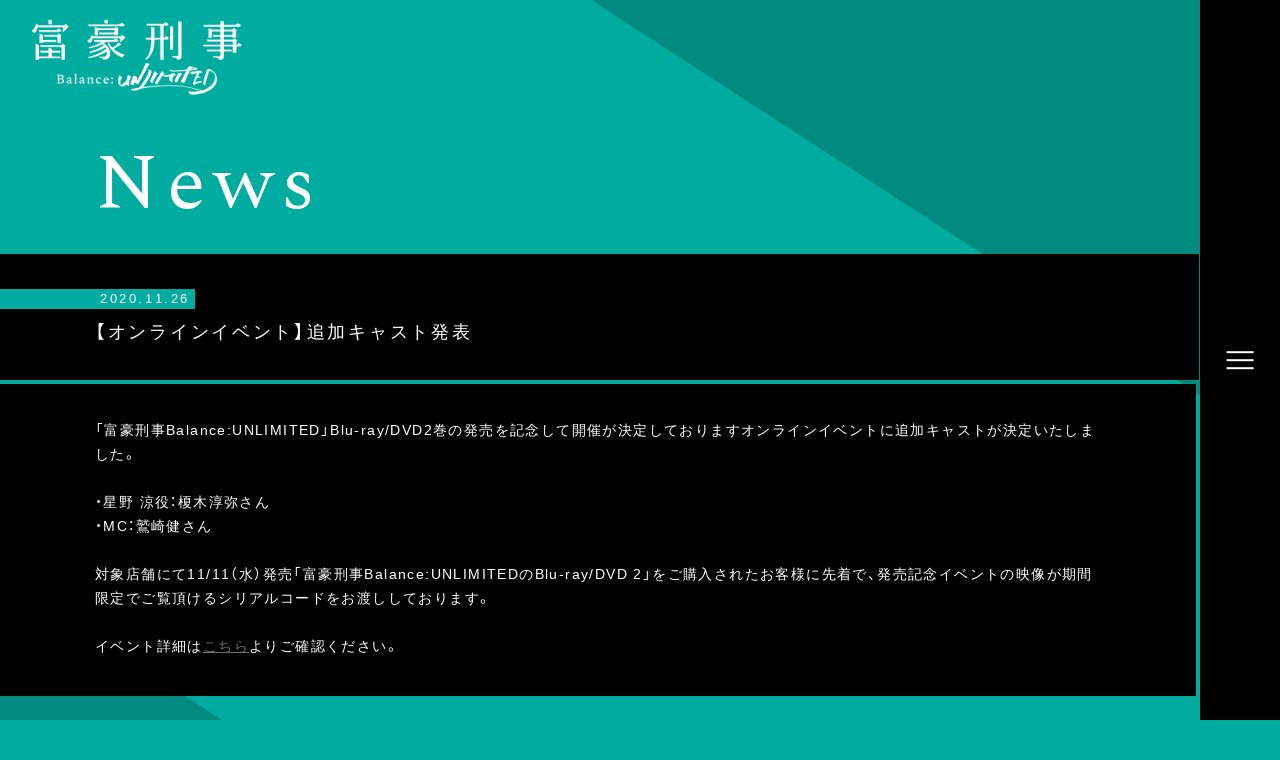

--- FILE ---
content_type: text/html
request_url: https://fugoukeiji-bul.com/news/?id=55697
body_size: 2821
content:


<!DOCTYPE html>
<html lang="ja">

<head prefix="og: http://ogp.me/ns# fb: http://ogp.me/ns/fb# article: http://ogp.me/ns/article#">
  <meta charset="UTF-8">
  <meta name="viewport" content="width=device-width">
  <meta name="robots" content="ALL"><!-- noindex,nofollow -->
  <!--[if IE]><meta http-equiv="X-UA-Compatible" content="IE=edge"><![endif]-->
    <title>【オンラインイベント】追加キャスト発表 - NEWS | TVアニメ「富豪刑事 Balance:UNLIMITED」公式サイト</title>
  <meta name="description" content="【オンラインイベント】追加キャスト発表 - NEWS | TVアニメ「富豪刑事 Balance:UNLIMITED」公式サイト">
  <meta name="keywords" content="富豪刑事,富豪刑事 Balance:UNLIMITED,筒井康隆,CloverWorks">
  <meta property="og:site_name" content="TVアニメ「富豪刑事 Balance:UNLIMITED」公式サイト">
  <meta property="og:title" content="TVアニメ「富豪刑事 Balance:UNLIMITED」公式サイト">
  <meta property="og:description" content="【オンラインイベント】追加キャスト発表 - NEWS | TVアニメ「富豪刑事 Balance:UNLIMITED」公式サイト">
  <meta property="og:type" content="website">
  <meta property="og:url" content="https://www.fugoukeiji-bul.com/news/?id=55697">
    <meta property="og:image" content="https://www.fugoukeiji-bul.com/ogp.png">
  <meta name="twitter:image" content="https://www.fugoukeiji-bul.com/ogp.png">
    <meta name="twitter:app:country" content="JP">
  <meta name="twitter:title" content="TVアニメ「富豪刑事 Balance:UNLIMITED」公式サイト">
  <meta name="twitter:description" content="【オンラインイベント】追加キャスト発表 - NEWS | TVアニメ「富豪刑事 Balance:UNLIMITED」公式サイト">
  <meta name="twitter:card" content="summary_large_image">
  <meta name="twitter:site" content="@fugoukeiji_bul">
  <meta name="twitter:url" content="https://www.fugoukeiji-bul.com/news/?id=55697">
  
  <meta name="theme-color" content="#000000">
  <meta name="apple-mobile-web-app-status-bar-style" content="black-translucent">

  <meta name="apple-mobile-web-app-capable" content="no">
  <meta name="mobile-web-app-capable" content="no">
    <link rel="canonical" href="https://www.fugoukeiji-bul.com/news/?id=55697">
    <link rel="shortcut icon" href="/favicon.ico">
  <link rel="apple-touch-icon" href="/favicon.ico">

  <link rel="stylesheet" href="/assets/css/fugohkeiji.default.css">
  <link rel="stylesheet" href="../assets/css/fugohkeiji.news.css">
  <link href="https://fonts.googleapis.com/css2?family=Noto+Serif+JP:wght@200;300;400;500;600;700;900&display=swap" rel="stylesheet">

  <script src="/assets/js/js-player-module-brightcove.js"></script>
  <link rel="stylesheet" href="/assets/css/js-player-module-brightcove.aniplex.css">
  <script src="/assets/js/vender/js-player-module-brightcove.aniplex.js" charset="UTF-8"></script>
 


  <!-- Global site tag (gtag.js) - Google Analytics -->
  <script async src="https://www.googletagmanager.com/gtag/js?id=UA-155877896-1"></script>
  <script>
    window.dataLayer = window.dataLayer || [];
    function gtag() { dataLayer.push(arguments); }
    gtag('js', new Date());

    gtag('config', 'UA-155877896-1');
  </script>
</head>

<body data-pos="news"><div class="l-wrapper">
  <div class="l-bg">
  <span class="c-theme_bg js-parallax js-parallax_bg"></span>
</div>
<header class="l-header">
  <div class="l-header_nav">
    <div class="l-header_nav__bg c-theme_before"></div>
    <div class="l-header_nav__inner">
      <div class="l-header_nav__visual"></div>
      <nav class="l-header_nav__content">
        <ul class="l-header_nav__list">
          <li class="js-menu_item"><a href="/?from_inner">Top</a></li>
          <li class="js-menu_item"><a href="/news/">News</a></li>
          <li class="js-menu_item"><a href="/onair/">Onair</a></li>
          <li class="js-menu_item"><a href="/introduction/">Introduction</a></li>
          <li class="js-menu_item"><a href="/story/">Story</a></li>
          <li class="js-menu_item"><a href="/character/">Character</a></li>
          <li class="js-menu_item"><a href="/staffcast/">Staff/Cast</a></li>
          <li class="js-menu_item"><a href="/music/">Music</a></li>
          <li class="js-menu_item"><a href="/bddvd/">Blu-ray/DVD</a></li>
          <li class="js-menu_item"><a href="/goods/">Goods</a></li>
          <li class="js-menu_item"><a href="/special/">Special</a></li>

        </ul>
        <dl class="l-header_nav__sns">
          <dt class="js-menu_item">Account</dt>
          <dd>
            <ul class="l-header_nav__sns--list">
              <li class="js-menu_item">
                <a href="https://twitter.com/fugoukeiji_bul/" target="_blank" rel="noopener noreferrer"
                  class="u-hover_rotate"><img src="/assets/img/common/btn_tw.png" alt="Twitter"></a>
              </li>
              <li class="js-menu_item">
                <a href="https://www.instagram.com/fugoukeiji_bul/" target="_blank" rel="noopener noreferrer"
                  class="u-hover_rotate"><img src="/assets/img/common/btn_insta.png" alt="Instagram"></a>
              </li>
              <li class="js-menu_item">
                <a href="https://line.me/R/ti/p/%40488txvvq" target="_blank" rel="noopener noreferrer"
                  class="u-hover_rotate"><img src="/assets/img/common/btn_lineat.png" alt="LINE@"></a>
              </li>
            </ul>
          </dd>
        </dl>
      </nav>
    </div>
  </div>
  <div class="l-header_main">
    <div class="l-header_btn">
      <div class="l-header_btn__inner">
        <span></span>
        <span></span>
        <span></span>
      </div>
    </div>
  </div>
</header>  <div class="l-content l-in-content p-news">
    <h1 class="l-in-content_logo">
      <a href="/?from_inner"><img src="../assets/img/common/logo.png" alt="富豪刑事 Balankce:UNLIMITED"></a>
    </h1>
    <h2 class="l-in-content_title js-separate">News</h2>
    <div class="p-news_title c-list">
      <div class="c-list_item js-load_item--pc js-load_item--bg">
        <div class="l-in-content_inner js-load_item--bg_inner">
          <p class="c-list_item__date c-theme_bg"><span>2020.11.26</span></p>
          <h3 class="c-list_item__title">
            【オンラインイベント】追加キャスト発表
          </h3>
        </div>
      </div>
    </div>
    <div class="p-news_article js-load_item--pc js-load_item--bg">
      <div class="l-in-content_inner js-load_item--bg_inner">
        「富豪刑事Balance:UNLIMITED」Blu-ray/DVD2巻の発売を記念して開催が決定しておりますオンラインイベントに追加キャストが決定いたしました。<br/>&nbsp;<br/>・星野 涼役：榎木淳弥さん<br/>・MC：鷲崎健さん<br/>&nbsp;<br/>対象店舗にて11/11（水）発売「富豪刑事Balance:UNLIMITEDのBlu-ray/DVD 2」をご購入されたお客様に先着で、発売記念イベントの映像が期間限定でご覧頂けるシリアルコードをお渡ししております。<br/><br/>イベント詳細は<a title="" href="https://fugoukeiji-bul.com/news/?id=55430" target="">こちら</a>よりご確認ください。<br/>
      </div>
    </div>
    <div class="p-news_back  js-load_item--pc js-load_item--vertical">
      <div class="c-btn c-back c-theme_before">
        <a href="./?p=1" class="c-theme_color">Back</a>
      </div>
    </div>
  </div>
  <footer class="l-footer">
  <div class="l-footer_inner">
    <div class="l-footer_twitter">
      <div class="l-footer_twitter__head c-theme_border">
        <h4>Twitter</h4>
        <p><a href="https://twitter.com/fugoukeiji_bul/" target="_blank" rel="noopener noreferrer">@fugoukeiji_bul</a>
        </p>
      </div>
      <div class="l-footer_twitter__body js-twitter">
      </div>
    </div>
    <div class="l-footer_info">
      <div class="l-footer_info__logo is-pc">
        <img src="/assets/img/common/logo.png" alt="富豪刑事 Balance:UNLIMITED">
      </div>
      <dl class="l-footer_info__share">
        <dt>Share</dt>
        <dd>
          <ul class="l-footer_info__share--list">
            <li>
              <a href="" data-share="twitter" target="_blank" rel="noopener noreferrer" class="u-hover_rotate"><img
                  src="/assets/img/common/btn_tw.png" alt="Twitter"></a>
            </li>
            <li>
              <a href="" data-share="facebook" target="_blank" rel="noopener noreferrer" class="u-hover_rotate"><img
                  src="/assets/img/common/btn_fb.png" alt="Facebook"></a>
            </li>
            <li>
              <a href="" data-share="line" class="u-hover_rotate"><img src="/assets/img/common/btn_line.png"
                  alt="LINE"></a>
            </li>
          </ul>
        </dd>
      </dl>
      <ul class="l-footer_info__aniplex">
        <li><a href="https://www.aniplex.co.jp/support/user.html" target="_blank" rel="noopener noreferrer">CONTACT</a>
        </li>
        <li><a href="https://www.aniplex.co.jp/help/site.html" target="_blank" rel="noopener noreferrer">COPYRIGHTS</a>
        </li>
        <li><a href="https://www.aniplex.co.jp/help/privacy.html" target="_blank" rel="noopener noreferrer">PRIVACY
            POLICY</a></li>
        <li><a href="https://www.aniplex.co.jp/" target="_blank" rel="noopener noreferrer">ANIPLEX</a></li>
      </ul>
      <p class="l-footer_info__note">このホームページに掲載されている一切の文書・図版・写真等を、<br class="is-sp">手段や形態を問わず複製、転載することを禁じます。
      </p>
      <p class="l-footer_info__copy">
        &copy;筒井康隆・新潮社／伊藤智彦・神戸財閥
      </p>
    </div>
    <div class="l-footer_pagetop js-pagetop c-theme_color c-theme_before">Page Top</div>
  </div>
</footer>
</div>
<script src="//code.jquery.com/jquery-3.3.1.min.js"></script>
<script>window.jQuery || document.write('<script src="/assets/js/vender/jquery-3.3.1.min.js"><\/script>')</script>
<script src="https://code.jquery.com/jquery-2.2.0.min.js" type="text/javascript"></script>
<script src="/assets/js/vender/jquery.easing.1.3.js"></script>

<script src="/assets/js/lib/sns_share.min.js"></script>
<script src="/assets/js/lib/swiper.min.js"></script>
<script src="/assets/js/lib/js-modal-module.js"></script>
<script src="/assets/js/fugohkeiji.default.js"></script>
<script src="/assets/js/fugohkeiji.chara.js"></script>
<script src="/assets/js/fugohkeiji.onair.js"></script>
<script src="/assets/js/fugohkeiji.music.js"></script>
<script src="/assets/js/fugohkeiji.bddvd.js"></script>
<script src="/assets/js/fugohkeiji.special.js"></script>
<script src="/assets/js/slick.min.js"></script>

<script src="https://www.aniplex.co.jp/js/aniplex.imgdownload.min.js"></script>

<script>$('.display_name').wrap('<div class="name_wrap"></div>');</script>
<script>
  var Share = new sns_share({
    'url': 'https://www.fugoukeiji-bul.com',
    'text': 'TVアニメ「富豪刑事 Balance:UNLIMITED」2020年4月よりフジテレビ”ノイタミナ”ほか各局にて放送開始！',
    'hash': '',
    'twitter': {},
    'facebook': {},
    'line': {}
  });
</script>
</body>

</html>

--- FILE ---
content_type: text/css
request_url: https://fugoukeiji-bul.com/assets/css/fugohkeiji.default.css
body_size: 9663
content:
@charset "UTF-8";
/*!
  Reset Stylesheet
  Author: yama-dev - https://github.com/yama-dev
  */
@import url("https://cdn.jsdelivr.net/npm/yakuhanjp@3.3.1/dist/css/yakuhanjp.min.css");
@import url("https://cdn.jsdelivr.net/npm/yakuhanjp@3.3.1/dist/css/yakuhanmp.min.css");
@import url("https://fonts.googleapis.com/css?family=Noto+Serif+JP&display=swap&subset=japanese");
@import url("https://fonts.googleapis.com/css?family=Noto+Serif+JP&display=swap");
@import url("https://fonts.googleapis.com/css?family=Spectral:400&display=swap");
html, body, div, span, object, iframe, embed, main, h1, h2, h3, h4, h5, h6, p, blockquote, pre, abbr, address, cite, code, del, dfn, em, img, ins, kbd, q, samp, small, strong, sub, sup, var, b, u, i, dl, dt, dd, ol, ul, li, fieldset, form, label, legend, table, caption, tbody, tfoot, thead, tr, th, td, article, aside, canvas, details, figcaption, figure, footer, header, hgroup, menu, nav, section, summary, time, mark, audio, video, source {
  margin: 0;
  padding: 0;
  background: transparent;
  border: 0;
  -webkit-box-sizing: border-box;
          box-sizing: border-box;
  vertical-align: middle;
  font-size: 100%;
  outline: 0;
}

article, aside, details, figcaption, figure, footer, header, hgroup, menu, nav, section {
  display: block;
}

blockquote, q {
  quotes: none;
}

blockquote:before, blockquote:after, q:before, q:after {
  content: "";
  content: none;
}

a {
  margin: 0;
  padding: 0;
  background: transparent;
  vertical-align: baseline;
  font-size: 100%;
}

ins {
  background-color: #ff9;
  color: #000;
  text-decoration: none;
}

mark {
  background-color: #ff9;
  color: #000;
  font-style: italic;
  font-weight: bold;
}

del {
  text-decoration: line-through;
}

abbr[title], dfn[title] {
  cursor: help;

  border-bottom: 1px dotted;
}

table {
  border-collapse: collapse;
  border-spacing: 0;
}

hr {
  display: block;
  height: 1px;
  margin: 1em 0;
  padding: 0;
  border: 0;

  border-top: 1px solid #ccc;
}

ol, ul {
  list-style: none;
}

button, input, select, textarea, datalist {
  min-height: 1.5em;
  background-color: transparent;
  vertical-align: middle;
}

input[type="submit"], input[type="reset"] {
  cursor: pointer;
}

input:-webkit-autofill {
  -webkit-box-shadow: 0 0 0px 1000px transparent inset;
}

a[href^="tel"] {
  display: inline-block;
  color: inherit;
}

.clearfix:after {
  content: ".";
  display: block;
  visibility: hidden;
  clear: both;
  height: 0;
}

body {
  line-height: 1;
}

body, button, input, select, textarea, datalist {
  font-family: -apple-system, BlinkMacSystemFont, "Helvetica Neue", "游ゴシック", YuGothic, "ヒラギノ角ゴ ProN W3", Hiragino Kaku Gothic ProN, Arial, "メイリオ", Meiryo, sans-serif;
  -webkit-text-size-adjust: 100%;
     -moz-text-size-adjust: 100%;
      -ms-text-size-adjust: 100%;
          text-size-adjust: 100%;
  word-wrap: break-word;
}

/**
 * Swiper 4.4.6
 * Most modern mobile touch slider and framework with hardware accelerated transitions
 * http://www.idangero.us/swiper/
 *
 * Copyright 2014-2018 Vladimir Kharlampidi
 *
 * Released under the MIT License
 *
 * Released on: December 19, 2018
 */
.swiper-container {
  position: relative;
  /* Fix of Webkit flickering */
  z-index: 1;
  margin: 0 auto;
  padding: 0;
  overflow: hidden;
  list-style: none;
}

.swiper-container-no-flexbox .swiper-slide {
  float: left;
}

.swiper-container-vertical > .swiper-wrapper {
  flex-direction: column;

  -webkit-box-direction: normal;
  -webkit-box-orient: vertical;
  -ms-flex-direction: column;
}

.swiper-wrapper {
  display: -webkit-box;
  display: -ms-flexbox;
  display: flex;
  position: relative;
  z-index: 1;
  width: 100%;
  height: 100%;
  box-sizing: content-box;
  transition-property: -webkit-transform;
  transition-property: transform;
  transition-property: transform, -webkit-transform;

  -webkit-box-sizing: content-box;
  -webkit-transition-property: -webkit-transform;
  -o-transition-property: transform;
}

.swiper-container-android .swiper-slide, .swiper-wrapper {
  transform: translate3d(0px, 0, 0);

  -webkit-transform: translate3d(0px, 0, 0);
}

.swiper-container-multirow > .swiper-wrapper {
  flex-wrap: wrap;

  -webkit-flex-wrap: wrap;
  -ms-flex-wrap: wrap;
}

.swiper-container-free-mode > .swiper-wrapper {
  margin: 0 auto;
  transition-timing-function: ease-out;

  -webkit-transition-timing-function: ease-out;
  -o-transition-timing-function: ease-out;
}

.swiper-slide {
  position: relative;
  width: 100%;
  height: 100%;
  flex-shrink: 0;
  transition-property: -webkit-transform;
  transition-property: transform;
  transition-property: transform, -webkit-transform;

  -ms-flex-negative: 0;
  -webkit-flex-shrink: 0;
  -webkit-transition-property: -webkit-transform;
  -o-transition-property: transform;
}

.swiper-slide-invisible-blank {
  visibility: hidden;
}

/* Auto Height */
.swiper-container-autoheight, .swiper-container-autoheight .swiper-slide {
  height: auto;
}

.swiper-container-autoheight .swiper-wrapper {
  align-items: flex-start;
  transition-property: height, -webkit-transform;
  transition-property: transform, height;
  transition-property: transform, height, -webkit-transform;

  -webkit-align-items: flex-start;
  -webkit-box-align: start;
  -ms-flex-align: start;
  -webkit-transition-property: height, -webkit-transform;
  -o-transition-property: transform, height;
}

/* 3D Effects */
.swiper-container-3d {
  -webkit-perspective: 1200px;
  perspective: 1200px;
}

.swiper-container-3d .swiper-wrapper, .swiper-container-3d .swiper-slide, .swiper-container-3d .swiper-slide-shadow-left, .swiper-container-3d .swiper-slide-shadow-right, .swiper-container-3d .swiper-slide-shadow-top, .swiper-container-3d .swiper-slide-shadow-bottom, .swiper-container-3d .swiper-cube-shadow {
  transform-style: preserve-3d;

  -webkit-transform-style: preserve-3d;
}

.swiper-container-3d .swiper-slide-shadow-left, .swiper-container-3d .swiper-slide-shadow-right, .swiper-container-3d .swiper-slide-shadow-top, .swiper-container-3d .swiper-slide-shadow-bottom {
  position: absolute;
  top: 0;
  left: 0;
  z-index: 10;
  width: 100%;
  height: 100%;

  pointer-events: none;
}

.swiper-container-3d .swiper-slide-shadow-left {
  background-image: -webkit-gradient(linear, right top, left top, from(rgba(0, 0, 0, .5)), to(rgba(0, 0, 0, 0)));
  background-image: linear-gradient(to left, rgba(0, 0, 0, .5), rgba(0, 0, 0, 0));
}

.swiper-container-3d .swiper-slide-shadow-right {
  background-image: -webkit-gradient(linear, left top, right top, from(rgba(0, 0, 0, .5)), to(rgba(0, 0, 0, 0)));
  background-image: linear-gradient(to right, rgba(0, 0, 0, .5), rgba(0, 0, 0, 0));
}

.swiper-container-3d .swiper-slide-shadow-top {
  background-image: -webkit-gradient(linear, left bottom, left top, from(rgba(0, 0, 0, .5)), to(rgba(0, 0, 0, 0)));
  background-image: linear-gradient(to top, rgba(0, 0, 0, .5), rgba(0, 0, 0, 0));
}

.swiper-container-3d .swiper-slide-shadow-bottom {
  background-image: -webkit-gradient(linear, left top, left bottom, from(rgba(0, 0, 0, .5)), to(rgba(0, 0, 0, 0)));
  background-image: linear-gradient(to bottom, rgba(0, 0, 0, .5), rgba(0, 0, 0, 0));
}

/* IE10 Windows Phone 8 Fixes */
.swiper-container-wp8-horizontal, .swiper-container-wp8-horizontal > .swiper-wrapper {
  -ms-touch-action: pan-y;
  touch-action: pan-y;
}

.swiper-container-wp8-vertical, .swiper-container-wp8-vertical > .swiper-wrapper {
  -ms-touch-action: pan-x;
  touch-action: pan-x;
}

.swiper-button-prev, .swiper-button-next {
  position: absolute;
  top: 50%;
  z-index: 10;
  width: 27px;
  height: 44px;
  margin-top: -22px;
  background-position: center;
  background-size: 27px 44px;
  background-repeat: no-repeat;
  cursor: pointer;
}

.swiper-button-prev.swiper-button-disabled, .swiper-button-next.swiper-button-disabled {
  -ms-filter: "progid:DXImageTransform.Microsoft.Alpha(Opacity=35)";
  opacity: .35;
  cursor: auto;

  pointer-events: none;
}

.swiper-button-prev, .swiper-container-rtl .swiper-button-next {
  right: auto;
  left: 10px;
  background-image: url("data:image/svg+xml;charset=utf-8,%3Csvg%20xmlns%3D'http%3A%2F%2Fwww.w3.org%2F2000%2Fsvg'%20viewBox%3D'0%200%2027%2044'%3E%3Cpath%20d%3D'M0%2C22L22%2C0l2.1%2C2.1L4.2%2C22l19.9%2C19.9L22%2C44L0%2C22L0%2C22L0%2C22z'%20fill%3D'%23007aff'%2F%3E%3C%2Fsvg%3E");
}

.swiper-button-next, .swiper-container-rtl .swiper-button-prev {
  right: 10px;
  left: auto;
  background-image: url("data:image/svg+xml;charset=utf-8,%3Csvg%20xmlns%3D'http%3A%2F%2Fwww.w3.org%2F2000%2Fsvg'%20viewBox%3D'0%200%2027%2044'%3E%3Cpath%20d%3D'M27%2C22L27%2C22L5%2C44l-2.1-2.1L22.8%2C22L2.9%2C2.1L5%2C0L27%2C22L27%2C22z'%20fill%3D'%23007aff'%2F%3E%3C%2Fsvg%3E");
}

.swiper-button-prev.swiper-button-white, .swiper-container-rtl .swiper-button-next.swiper-button-white {
  background-image: url("data:image/svg+xml;charset=utf-8,%3Csvg%20xmlns%3D'http%3A%2F%2Fwww.w3.org%2F2000%2Fsvg'%20viewBox%3D'0%200%2027%2044'%3E%3Cpath%20d%3D'M0%2C22L22%2C0l2.1%2C2.1L4.2%2C22l19.9%2C19.9L22%2C44L0%2C22L0%2C22L0%2C22z'%20fill%3D'%23ffffff'%2F%3E%3C%2Fsvg%3E");
}

.swiper-button-next.swiper-button-white, .swiper-container-rtl .swiper-button-prev.swiper-button-white {
  background-image: url("data:image/svg+xml;charset=utf-8,%3Csvg%20xmlns%3D'http%3A%2F%2Fwww.w3.org%2F2000%2Fsvg'%20viewBox%3D'0%200%2027%2044'%3E%3Cpath%20d%3D'M27%2C22L27%2C22L5%2C44l-2.1-2.1L22.8%2C22L2.9%2C2.1L5%2C0L27%2C22L27%2C22z'%20fill%3D'%23ffffff'%2F%3E%3C%2Fsvg%3E");
}

.swiper-button-prev.swiper-button-black, .swiper-container-rtl .swiper-button-next.swiper-button-black {
  background-image: url("data:image/svg+xml;charset=utf-8,%3Csvg%20xmlns%3D'http%3A%2F%2Fwww.w3.org%2F2000%2Fsvg'%20viewBox%3D'0%200%2027%2044'%3E%3Cpath%20d%3D'M0%2C22L22%2C0l2.1%2C2.1L4.2%2C22l19.9%2C19.9L22%2C44L0%2C22L0%2C22L0%2C22z'%20fill%3D'%23000000'%2F%3E%3C%2Fsvg%3E");
}

.swiper-button-next.swiper-button-black, .swiper-container-rtl .swiper-button-prev.swiper-button-black {
  background-image: url("data:image/svg+xml;charset=utf-8,%3Csvg%20xmlns%3D'http%3A%2F%2Fwww.w3.org%2F2000%2Fsvg'%20viewBox%3D'0%200%2027%2044'%3E%3Cpath%20d%3D'M27%2C22L27%2C22L5%2C44l-2.1-2.1L22.8%2C22L2.9%2C2.1L5%2C0L27%2C22L27%2C22z'%20fill%3D'%23000000'%2F%3E%3C%2Fsvg%3E");
}

.swiper-button-lock {
  display: none;
}

.swiper-pagination {
  position: absolute;
  z-index: 10;
  transform: translate3d(0, 0, 0);
  text-align: center;
  transition: 300ms opacity;

  -webkit-transform: translate3d(0, 0, 0);
  -webkit-transition: 300ms opacity;
  -o-transition: 300ms opacity;
}

.swiper-pagination.swiper-pagination-hidden {
  -ms-filter: "progid:DXImageTransform.Microsoft.Alpha(Opacity=0)";
  opacity: 0;
}

/* Common Styles */
.swiper-pagination-fraction, .swiper-pagination-custom, .swiper-container-horizontal > .swiper-pagination-bullets {
  bottom: 10px;
  left: 0;
  width: 100%;
}

/* Bullets */
.swiper-pagination-bullets-dynamic {
  overflow: hidden;
  font-size: 0;
}

.swiper-pagination-bullets-dynamic .swiper-pagination-bullet {
  position: relative;
  transform: scale(.33);

  -webkit-transform: scale(.33);
  -ms-transform: scale(.33);
}

.swiper-pagination-bullets-dynamic .swiper-pagination-bullet-active {
  transform: scale(1);

  -webkit-transform: scale(1);
  -ms-transform: scale(1);
}

.swiper-pagination-bullets-dynamic .swiper-pagination-bullet-active-main {
  transform: scale(1);

  -webkit-transform: scale(1);
  -ms-transform: scale(1);
}

.swiper-pagination-bullets-dynamic .swiper-pagination-bullet-active-prev {
  transform: scale(.66);

  -webkit-transform: scale(.66);
  -ms-transform: scale(.66);
}

.swiper-pagination-bullets-dynamic .swiper-pagination-bullet-active-prev-prev {
  transform: scale(.33);

  -webkit-transform: scale(.33);
  -ms-transform: scale(.33);
}

.swiper-pagination-bullets-dynamic .swiper-pagination-bullet-active-next {
  transform: scale(.66);

  -webkit-transform: scale(.66);
  -ms-transform: scale(.66);
}

.swiper-pagination-bullets-dynamic .swiper-pagination-bullet-active-next-next {
  transform: scale(.33);

  -webkit-transform: scale(.33);
  -ms-transform: scale(.33);
}

.swiper-pagination-bullet {
  display: inline-block;
  -ms-filter: "progid:DXImageTransform.Microsoft.Alpha(Opacity=20)";
  opacity: .2;
  width: 8px;
  height: 8px;
  background: #000;
  border-radius: 100%;
}

button.swiper-pagination-bullet {
  margin: 0;
  padding: 0;
  border: none;
  box-shadow: none;

  -webkit-appearance: none;
  -moz-appearance: none;
  appearance: none;
  -webkit-box-shadow: none;
}

.swiper-pagination-clickable .swiper-pagination-bullet {
  cursor: pointer;
}

.swiper-pagination-bullet-active {
  -ms-filter: "progid:DXImageTransform.Microsoft.Alpha(Opacity=100)";
  opacity: 1;
  background: #007aff;
}

.swiper-container-vertical > .swiper-pagination-bullets {
  top: 50%;
  right: 10px;
  transform: translate3d(0px, -50%, 0);

  -webkit-transform: translate3d(0px, -50%, 0);
}

.swiper-container-vertical > .swiper-pagination-bullets .swiper-pagination-bullet {
  display: block;
  margin: 6px 0;
}

.swiper-container-vertical > .swiper-pagination-bullets.swiper-pagination-bullets-dynamic {
  top: 50%;
  transform: translateY(-50%);
  width: 8px;

  -webkit-transform: translateY(-50%);
  -ms-transform: translateY(-50%);
}

.swiper-container-vertical > .swiper-pagination-bullets.swiper-pagination-bullets-dynamic .swiper-pagination-bullet {
  display: inline-block;
  transition: 200ms top, 200ms -webkit-transform;
  transition: 200ms transform, 200ms top;
  transition: 200ms transform, 200ms top, 200ms -webkit-transform;

  -webkit-transition: 200ms top, 200ms -webkit-transform;
  -o-transition: 200ms transform, 200ms top;
}

.swiper-container-horizontal > .swiper-pagination-bullets .swiper-pagination-bullet {
  margin: 0 4px;
}

.swiper-container-horizontal > .swiper-pagination-bullets.swiper-pagination-bullets-dynamic {
  left: 50%;
  transform: translateX(-50%);
  white-space: nowrap;

  -webkit-transform: translateX(-50%);
  -ms-transform: translateX(-50%);
}

.swiper-container-horizontal > .swiper-pagination-bullets.swiper-pagination-bullets-dynamic .swiper-pagination-bullet {
  transition: 200ms left, 200ms -webkit-transform;
  transition: 200ms transform, 200ms left;
  transition: 200ms transform, 200ms left, 200ms -webkit-transform;

  -webkit-transition: 200ms left, 200ms -webkit-transform;
  -o-transition: 200ms transform, 200ms left;
}

.swiper-container-horizontal.swiper-container-rtl > .swiper-pagination-bullets-dynamic .swiper-pagination-bullet {
  transition: 200ms right, 200ms -webkit-transform;
  transition: 200ms transform, 200ms right;
  transition: 200ms transform, 200ms right, 200ms -webkit-transform;

  -webkit-transition: 200ms right, 200ms -webkit-transform;
  -o-transition: 200ms transform, 200ms right;
}

/* Progress */
.swiper-pagination-progressbar {
  position: absolute;
  background: rgba(0, 0, 0, .25);
}

.swiper-pagination-progressbar .swiper-pagination-progressbar-fill {
  position: absolute;
  top: 0;
  left: 0;
  transform: scale(0);
  width: 100%;
  height: 100%;
  background: #007aff;

  -webkit-transform: scale(0);
  -ms-transform: scale(0);
  -webkit-transform-origin: left top;
  transform-origin: left top;
}

.swiper-container-rtl .swiper-pagination-progressbar .swiper-pagination-progressbar-fill {
  -webkit-transform-origin: right top;
  transform-origin: right top;
}

.swiper-container-horizontal > .swiper-pagination-progressbar, .swiper-container-vertical > .swiper-pagination-progressbar.swiper-pagination-progressbar-opposite {
  top: 0;
  left: 0;
  width: 100%;
  height: 4px;
}

.swiper-container-vertical > .swiper-pagination-progressbar, .swiper-container-horizontal > .swiper-pagination-progressbar.swiper-pagination-progressbar-opposite {
  top: 0;
  left: 0;
  width: 4px;
  height: 100%;
}

.swiper-pagination-white .swiper-pagination-bullet-active {
  background: #fff;
}

.swiper-pagination-progressbar.swiper-pagination-white {
  background: rgba(255, 255, 255, .25);
}

.swiper-pagination-progressbar.swiper-pagination-white .swiper-pagination-progressbar-fill {
  background: #fff;
}

.swiper-pagination-black .swiper-pagination-bullet-active {
  background: #000;
}

.swiper-pagination-progressbar.swiper-pagination-black {
  background: rgba(0, 0, 0, .25);
}

.swiper-pagination-progressbar.swiper-pagination-black .swiper-pagination-progressbar-fill {
  background: #000;
}

.swiper-pagination-lock {
  display: none;
}

/* Scrollbar */
.swiper-scrollbar {
  position: relative;
  background: rgba(0, 0, 0, .1);
  border-radius: 10px;

  -ms-touch-action: none;
}

.swiper-container-horizontal > .swiper-scrollbar {
  position: absolute;
  bottom: 3px;
  left: 1%;
  z-index: 50;
  width: 98%;
  height: 5px;
}

.swiper-container-vertical > .swiper-scrollbar {
  position: absolute;
  top: 1%;
  right: 3px;
  z-index: 50;
  width: 5px;
  height: 98%;
}

.swiper-scrollbar-drag {
  position: relative;
  top: 0;
  left: 0;
  width: 100%;
  height: 100%;
  background: rgba(0, 0, 0, .5);
  border-radius: 10px;
}

.swiper-scrollbar-cursor-drag {
  cursor: move;
}

.swiper-scrollbar-lock {
  display: none;
}

.swiper-zoom-container {
  display: -webkit-box;
  display: -ms-flexbox;
  display: flex;
  width: 100%;
  height: 100%;
  text-align: center;
  justify-content: center;
  align-items: center;

  -webkit-align-items: center;
  -webkit-box-align: center;
  -webkit-box-pack: center;
  -ms-flex-align: center;
  -ms-flex-pack: center;
  -webkit-justify-content: center;
}

.swiper-zoom-container > img, .swiper-zoom-container > svg, .swiper-zoom-container > canvas {
  max-width: 100%;
  max-height: 100%;

  -o-object-fit: contain;
  object-fit: contain;
}

.swiper-slide-zoomed {
  cursor: move;
}

/* Preloader */
.swiper-lazy-preloader {
  position: absolute;
  top: 50%;
  left: 50%;
  z-index: 10;
  width: 42px;
  height: 42px;
  margin-top: -21px;
  margin-left: -21px;
  animation: swiper-preloader-spin 1s steps(12, end) infinite;

  -webkit-animation: swiper-preloader-spin 1s steps(12, end) infinite;
  -webkit-transform-origin: 50%;
  transform-origin: 50%;
}

.swiper-lazy-preloader:after {
  content: "";
  display: block;
  width: 100%;
  height: 100%;
  background-image: url("data:image/svg+xml;charset=utf-8,%3Csvg%20viewBox%3D'0%200%20120%20120'%20xmlns%3D'http%3A%2F%2Fwww.w3.org%2F2000%2Fsvg'%20xmlns%3Axlink%3D'http%3A%2F%2Fwww.w3.org%2F1999%2Fxlink'%3E%3Cdefs%3E%3Cline%20id%3D'l'%20x1%3D'60'%20x2%3D'60'%20y1%3D'7'%20y2%3D'27'%20stroke%3D'%236c6c6c'%20stroke-width%3D'11'%20stroke-linecap%3D'round'%2F%3E%3C%2Fdefs%3E%3Cg%3E%3Cuse%20xlink%3Ahref%3D'%23l'%20opacity%3D'.27'%2F%3E%3Cuse%20xlink%3Ahref%3D'%23l'%20opacity%3D'.27'%20transform%3D'rotate(30%2060%2C60)'%2F%3E%3Cuse%20xlink%3Ahref%3D'%23l'%20opacity%3D'.27'%20transform%3D'rotate(60%2060%2C60)'%2F%3E%3Cuse%20xlink%3Ahref%3D'%23l'%20opacity%3D'.27'%20transform%3D'rotate(90%2060%2C60)'%2F%3E%3Cuse%20xlink%3Ahref%3D'%23l'%20opacity%3D'.27'%20transform%3D'rotate(120%2060%2C60)'%2F%3E%3Cuse%20xlink%3Ahref%3D'%23l'%20opacity%3D'.27'%20transform%3D'rotate(150%2060%2C60)'%2F%3E%3Cuse%20xlink%3Ahref%3D'%23l'%20opacity%3D'.37'%20transform%3D'rotate(180%2060%2C60)'%2F%3E%3Cuse%20xlink%3Ahref%3D'%23l'%20opacity%3D'.46'%20transform%3D'rotate(210%2060%2C60)'%2F%3E%3Cuse%20xlink%3Ahref%3D'%23l'%20opacity%3D'.56'%20transform%3D'rotate(240%2060%2C60)'%2F%3E%3Cuse%20xlink%3Ahref%3D'%23l'%20opacity%3D'.66'%20transform%3D'rotate(270%2060%2C60)'%2F%3E%3Cuse%20xlink%3Ahref%3D'%23l'%20opacity%3D'.75'%20transform%3D'rotate(300%2060%2C60)'%2F%3E%3Cuse%20xlink%3Ahref%3D'%23l'%20opacity%3D'.85'%20transform%3D'rotate(330%2060%2C60)'%2F%3E%3C%2Fg%3E%3C%2Fsvg%3E");
  background-position: 50%;
  background-size: 100%;
  background-repeat: no-repeat;
}

.swiper-lazy-preloader-white:after {
  background-image: url("data:image/svg+xml;charset=utf-8,%3Csvg%20viewBox%3D'0%200%20120%20120'%20xmlns%3D'http%3A%2F%2Fwww.w3.org%2F2000%2Fsvg'%20xmlns%3Axlink%3D'http%3A%2F%2Fwww.w3.org%2F1999%2Fxlink'%3E%3Cdefs%3E%3Cline%20id%3D'l'%20x1%3D'60'%20x2%3D'60'%20y1%3D'7'%20y2%3D'27'%20stroke%3D'%23fff'%20stroke-width%3D'11'%20stroke-linecap%3D'round'%2F%3E%3C%2Fdefs%3E%3Cg%3E%3Cuse%20xlink%3Ahref%3D'%23l'%20opacity%3D'.27'%2F%3E%3Cuse%20xlink%3Ahref%3D'%23l'%20opacity%3D'.27'%20transform%3D'rotate(30%2060%2C60)'%2F%3E%3Cuse%20xlink%3Ahref%3D'%23l'%20opacity%3D'.27'%20transform%3D'rotate(60%2060%2C60)'%2F%3E%3Cuse%20xlink%3Ahref%3D'%23l'%20opacity%3D'.27'%20transform%3D'rotate(90%2060%2C60)'%2F%3E%3Cuse%20xlink%3Ahref%3D'%23l'%20opacity%3D'.27'%20transform%3D'rotate(120%2060%2C60)'%2F%3E%3Cuse%20xlink%3Ahref%3D'%23l'%20opacity%3D'.27'%20transform%3D'rotate(150%2060%2C60)'%2F%3E%3Cuse%20xlink%3Ahref%3D'%23l'%20opacity%3D'.37'%20transform%3D'rotate(180%2060%2C60)'%2F%3E%3Cuse%20xlink%3Ahref%3D'%23l'%20opacity%3D'.46'%20transform%3D'rotate(210%2060%2C60)'%2F%3E%3Cuse%20xlink%3Ahref%3D'%23l'%20opacity%3D'.56'%20transform%3D'rotate(240%2060%2C60)'%2F%3E%3Cuse%20xlink%3Ahref%3D'%23l'%20opacity%3D'.66'%20transform%3D'rotate(270%2060%2C60)'%2F%3E%3Cuse%20xlink%3Ahref%3D'%23l'%20opacity%3D'.75'%20transform%3D'rotate(300%2060%2C60)'%2F%3E%3Cuse%20xlink%3Ahref%3D'%23l'%20opacity%3D'.85'%20transform%3D'rotate(330%2060%2C60)'%2F%3E%3C%2Fg%3E%3C%2Fsvg%3E");
}

@-webkit-keyframes swiper-preloader-spin {
  100% {
    transform: rotate(360deg);

    -webkit-transform: rotate(360deg);
  }
}

@keyframes swiper-preloader-spin {
  100% {
    transform: rotate(360deg);

    -webkit-transform: rotate(360deg);
  }
}

/* a11y */
.swiper-container .swiper-notification {
  -ms-filter: "progid:DXImageTransform.Microsoft.Alpha(Opacity=0)";
  opacity: 0;
  position: absolute;
  top: 0;
  left: 0;
  z-index: -1000;

  pointer-events: none;
}

.swiper-container-fade.swiper-container-free-mode .swiper-slide {
  transition-timing-function: ease-out;

  -webkit-transition-timing-function: ease-out;
  -o-transition-timing-function: ease-out;
}

.swiper-container-fade .swiper-slide {
  transition-property: opacity;

  pointer-events: none;
  -webkit-transition-property: opacity;
  -o-transition-property: opacity;
}

.swiper-container-fade .swiper-slide .swiper-slide {
  pointer-events: none;
}

.swiper-container-fade .swiper-slide-active, .swiper-container-fade .swiper-slide-active .swiper-slide-active {
  pointer-events: auto;
}

.swiper-container-cube {
  overflow: visible;
}

.swiper-container-cube .swiper-slide {
  visibility: hidden;
  z-index: 1;
  width: 100%;
  height: 100%;
  backface-visibility: hidden;

  -webkit-backface-visibility: hidden;
  pointer-events: none;
  -webkit-transform-origin: 0 0;
  transform-origin: 0 0;
}

.swiper-container-cube .swiper-slide .swiper-slide {
  pointer-events: none;
}

.swiper-container-cube.swiper-container-rtl .swiper-slide {
  -webkit-transform-origin: 100% 0;
  transform-origin: 100% 0;
}

.swiper-container-cube .swiper-slide-active, .swiper-container-cube .swiper-slide-active .swiper-slide-active {
  pointer-events: auto;
}

.swiper-container-cube .swiper-slide-active, .swiper-container-cube .swiper-slide-next, .swiper-container-cube .swiper-slide-prev, .swiper-container-cube .swiper-slide-next + .swiper-slide {
  visibility: visible;

  pointer-events: auto;
}

.swiper-container-cube .swiper-slide-shadow-top, .swiper-container-cube .swiper-slide-shadow-bottom, .swiper-container-cube .swiper-slide-shadow-left, .swiper-container-cube .swiper-slide-shadow-right {
  z-index: 0;
  backface-visibility: hidden;

  -webkit-backface-visibility: hidden;
}

.swiper-container-cube .swiper-cube-shadow {
  -ms-filter: "progid:DXImageTransform.Microsoft.Alpha(Opacity=60)";
  opacity: .6;
  position: absolute;
  bottom: 0px;
  left: 0;
  z-index: 0;
  width: 100%;
  height: 100%;
  background: #000;

  -webkit-filter: blur(50px);
  filter: blur(50px);
}

.swiper-container-flip {
  overflow: visible;
}

.swiper-container-flip .swiper-slide {
  z-index: 1;
  backface-visibility: hidden;

  -webkit-backface-visibility: hidden;
  pointer-events: none;
}

.swiper-container-flip .swiper-slide .swiper-slide {
  pointer-events: none;
}

.swiper-container-flip .swiper-slide-active, .swiper-container-flip .swiper-slide-active .swiper-slide-active {
  pointer-events: auto;
}

.swiper-container-flip .swiper-slide-shadow-top, .swiper-container-flip .swiper-slide-shadow-bottom, .swiper-container-flip .swiper-slide-shadow-left, .swiper-container-flip .swiper-slide-shadow-right {
  z-index: 0;
  backface-visibility: hidden;

  -webkit-backface-visibility: hidden;
}

.swiper-container-coverflow .swiper-wrapper {
  /* Windows 8 IE 10 fix */
  -ms-perspective: 1200px;
}

/*!
  Styles
  */
img {
  display: block;
  max-width: 100%;
  vertical-align: middle;
}

body {
  background-color: #00aca0;
  color: #fff;
  font-family: YakuHanJP, "Noto Sans JP", -apple-system, BlinkMacSystemFont, "Helvetica Neue", "游ゴシック", YuGothic, "ヒラギノ角ゴ ProN W3", Hiragino Kaku Gothic ProN, Arial, "メイリオ", Meiryo, sans-serif;
}

body a {
  color: #fff;
}

.l-wrapper {
  position: relative;
  overflow: hidden;
}

.l-header {
  position: relative;
  z-index: 10;
}

.l-header::before {
  content: "";
  position: fixed;
  top: 0;
  right: 0;
  width: 80px;
  height: 100%;
  background: #000;
}

.l-header_main {
  position: fixed;
  top: 0;
  right: 0;
  width: 80px;
  height: 100%;
}

.l-header_btn {
  position: absolute;
  top: 50%;
  left: 0;
  -webkit-transform: translate(0%, -50%);
          transform: translate(0%, -50%);
  width: 100%;
  padding-top: 100%;
  cursor: pointer;
}

.l-header_btn__inner {
  position: absolute;
  top: 50%;
  left: 50%;
  -webkit-transform: translate(-50%, -50%);
          transform: translate(-50%, -50%);
  width: 33%;
  height: 22%;
}

.l-header_btn__inner span {
  position: absolute;
  left: 50%;
  width: 100%;
  height: 2px;
  background: #fff;
  -webkit-transition: all .5s cubic-bezier(.165, .84, .44, 1);
  transition: all .5s cubic-bezier(.165, .84, .44, 1);
}

.l-header_btn__inner span:nth-child(1) {
  top: 0;
  -webkit-transform: translate(-50%, 0);
          transform: translate(-50%, 0);
}

.l-header_btn__inner span:nth-child(2) {
  -ms-filter: "progid:DXImageTransform.Microsoft.Alpha(Opacity=100)";
  opacity: 1;
  top: 50%;
  -webkit-transform: translate(-50%, -50%);
          transform: translate(-50%, -50%);
}

.l-header_btn__inner span:nth-child(3) {
  top: 100%;
  -webkit-transform: translate(-50%, -2px);
          transform: translate(-50%, -2px);
}

.l-header_btn.is-open .l-header_btn__inner span {
  -webkit-transition: all .5s cubic-bezier(.165, .84, .44, 1);
  transition: all .5s cubic-bezier(.165, .84, .44, 1);
}

.l-header_btn.is-open .l-header_btn__inner span:nth-child(1) {
  top: 50%;
  -webkit-transform: translate(-50%, -50%) rotate(210deg);
          transform: translate(-50%, -50%) rotate(210deg);
}

.l-header_btn.is-open .l-header_btn__inner span:nth-child(2) {
  -ms-filter: "progid:DXImageTransform.Microsoft.Alpha(Opacity=0)";
  opacity: 0;
  -webkit-transform: translate(100%, -50%);
          transform: translate(100%, -50%);
}

.l-header_btn.is-open .l-header_btn__inner span:nth-child(3) {
  top: 50%;
  -webkit-transform: translate(-50%, -50%) rotate(-210deg);
          transform: translate(-50%, -50%) rotate(-210deg);
}

.l-header_nav {
  visibility: hidden;
  -ms-filter: "progid:DXImageTransform.Microsoft.Alpha(Opacity=0)";
  opacity: 0;
  position: fixed;
  top: 0;
  left: 0;
  width: 100%;
  height: 100%;
  overflow-y: auto;
  -webkit-transition: all .6s cubic-bezier(.215, .61, .355, 1) 0s;
  transition: all .6s cubic-bezier(.215, .61, .355, 1) 0s;
}

.l-header_nav::before {
  content: "";
  position: fixed;
  top: 0;
  left: 0;
  width: 100%;
  height: 100%;
  background: #000;
}

.l-header_nav.is-open {
  visibility: visible;
  -ms-filter: "progid:DXImageTransform.Microsoft.Alpha(Opacity=100)";
  opacity: 1;
  -webkit-transition: all .6s cubic-bezier(.215, .61, .355, 1) 0s;
  transition: all .6s cubic-bezier(.215, .61, .355, 1) 0s;
}

.l-header_nav.is-open .l-header_nav__bg::before {
  width: 100%;
  -webkit-transition: width .5s cubic-bezier(.455, .03, .515, .955);
  transition: width .5s cubic-bezier(.455, .03, .515, .955);
}

.l-header_nav.is-open .l-header_nav__visual {
  -ms-filter: "progid:DXImageTransform.Microsoft.Alpha(Opacity=100)";
  opacity: 1;
  -webkit-transform: translate(0px, 0px) scale(1);
          transform: translate(0px, 0px) scale(1);
  -webkit-transition: opacity .5s ease, -webkit-transform 4s cubic-bezier(.19, 1, .22, 1);
  transition: opacity .5s ease, -webkit-transform 4s cubic-bezier(.19, 1, .22, 1);
  transition: transform 4s cubic-bezier(.19, 1, .22, 1), opacity .5s ease;
  transition: transform 4s cubic-bezier(.19, 1, .22, 1), opacity .5s ease, -webkit-transform 4s cubic-bezier(.19, 1, .22, 1);
}

.l-header_nav__bg {
  position: fixed;
  top: 0;
  left: 0;
  width: 100%;
  height: 100%;
  overflow: hidden;
}

.l-header_nav__bg::before {
  content: "";
  position: absolute;
  top: 0;
  left: 0;
  -webkit-transform: skewY(33deg) translate(0, -25%);
          transform: skewY(33deg) translate(0, -25%);
  width: 0%;
  height: 150%;
  -webkit-transition: width .5s cubic-bezier(.455, .03, .515, .955);
  transition: width .5s cubic-bezier(.455, .03, .515, .955);

  -webkit-transform-origin: top left;

          transform-origin: top left;
}

.l-header_nav__inner {
  display: table;
  position: relative;
  width: 100%;
  height: 100%;
  font-family: YakuHanJP, "Spectral", "Noto Sans JP", -apple-system, BlinkMacSystemFont, "Helvetica Neue", "游ゴシック", YuGothic, "ヒラギノ角ゴ ProN W3", Hiragino Kaku Gothic ProN, Arial, "メイリオ", Meiryo, sans-serif;
  text-align: left;
}

.l-header_nav__visual {
  -ms-filter: "progid:DXImageTransform.Microsoft.Alpha(Opacity=0)";
  opacity: 0;
  position: fixed;
  top: 0%;
  left: 0%;
  -webkit-transform: translate(-40px, 0px) scale(1.025);
          transform: translate(-40px, 0px) scale(1.025);
  width: 100%;
  height: 100%;
  overflow: hidden;
  -webkit-transition: opacity .5s ease, -webkit-transform .5s cubic-bezier(.19, 1, .22, 1) .5s;
  transition: opacity .5s ease, -webkit-transform .5s cubic-bezier(.19, 1, .22, 1) .5s;
  transition: transform .5s cubic-bezier(.19, 1, .22, 1) .5s, opacity .5s ease;
  transition: transform .5s cubic-bezier(.19, 1, .22, 1) .5s, opacity .5s ease, -webkit-transform .5s cubic-bezier(.19, 1, .22, 1) .5s;
}

.l-header_nav__visual::before {
  content: "";
  position: absolute;
  top: 7%;
  left: 5.5%;
  width: 60%;
  height: 100vh;
  background: url(../img/common/menyu_chara.png) top center no-repeat;
  background-size: 100%;
}

.l-header_nav__content {
  display: table-cell;
  position: relative;
  width: 100%;
  padding: 40px 0;
  vertical-align: middle;
  font-size: 20px;
}

.l-header_nav__list li {
  letter-spacing: .08em;
}

.l-header_nav__list li a {
  display: block;
  padding: 14px 0 16px;
  text-decoration: none;
}

.l-header_nav__sns {
  display: -webkit-box;
  display: -ms-flexbox;
  display: flex;
  margin-top: 8%;
  -webkit-box-align: center;
      -ms-flex-align: center;
          align-items: center;
}

.l-header_nav__sns dt {
  font-size: 16px;
  letter-spacing: .15em;
}

.l-header_nav__sns--list {
  display: -webkit-box;
  display: -ms-flexbox;
  display: flex;
}

.l-header_nav__sns--list li {
  width: 34px;
  margin-left: 7.5%;
}

.l-header_nav__sns--list li a {
  display: block;
  padding: 4px;
}

.l-header_nav .js-menu_item {
  -ms-filter: "progid:DXImageTransform.Microsoft.Alpha(Opacity=0)";
  opacity: 0;
  -webkit-transform: translate(-40px, 0);
          transform: translate(-40px, 0);
  -webkit-transition: opacity .3s ease, -webkit-transform .8s cubic-bezier(.19, 1, .22, 1);
  transition: opacity .3s ease, -webkit-transform .8s cubic-bezier(.19, 1, .22, 1);
  transition: transform .8s cubic-bezier(.19, 1, .22, 1), opacity .3s ease;
  transition: transform .8s cubic-bezier(.19, 1, .22, 1), opacity .3s ease, -webkit-transform .8s cubic-bezier(.19, 1, .22, 1);
}

.l-header_nav .js-menu_item.is-active {
  -ms-filter: "progid:DXImageTransform.Microsoft.Alpha(Opacity=100)";
  opacity: 1;
  -webkit-transform: translate(0px, 0);
          transform: translate(0px, 0);
  -webkit-transition: opacity .3s ease, -webkit-transform .8s cubic-bezier(.19, 1, .22, 1);
  transition: opacity .3s ease, -webkit-transform .8s cubic-bezier(.19, 1, .22, 1);
  transition: transform .8s cubic-bezier(.19, 1, .22, 1), opacity .3s ease;
  transition: transform .8s cubic-bezier(.19, 1, .22, 1), opacity .3s ease, -webkit-transform .8s cubic-bezier(.19, 1, .22, 1);
}

.l-bg {
  position: absolute;
  top: 0;
  right: 0;
  width: 100%;
  height: 100%;
  overflow: hidden;
  background: rgba(0, 0, 0, .2);
}

.l-bg::after {
  content: "";
  position: absolute;
  top: 0;
  left: 0;
  z-index: 4;
  width: 100%;
  height: 100%;
  background: black;
}

.is-load .l-bg::after {
  width: 0%;
  -webkit-transition: width .75s cubic-bezier(.165, .84, .44, 1);
  transition: width .75s cubic-bezier(.165, .84, .44, 1);
}

.l-bg span {
  display: block;
  position: absolute;
  top: -30vw;
  left: 0;
  -webkit-transform: skewY(33deg);
          transform: skewY(33deg);
  width: 0vw;
  height: 75vw;

  -webkit-transform-origin: top left;

          transform-origin: top left;
}

.is-load .l-bg span {
  width: 100vw;
  -webkit-transition: width .75s cubic-bezier(.165, .84, .44, 1) .1s;
  transition: width .75s cubic-bezier(.165, .84, .44, 1) .1s;
}

.l-content {
  position: relative;
}

.l-in-content {
  min-height: 90vh;
}

.l-in-content_logo {
  width: 17.5%;
  max-width: 213px;
  margin: 1.5vw 2.5vw;
}

.l-in-content_inner {
  -ms-filter: "progid:DXImageTransform.Microsoft.Alpha(Opacity=0)";
  opacity: 0;
  position: relative;
  width: 91%;
  max-width: 1010px;
  margin: 0 auto;
}

.is-active .l-in-content_inner {
  -ms-filter: "progid:DXImageTransform.Microsoft.Alpha(Opacity=100)";
  opacity: 1;
  -webkit-transition: opacity 1s cubic-bezier(.215, .61, .355, 1) .5s;
  transition: opacity 1s cubic-bezier(.215, .61, .355, 1) .5s;
}

.l-in-content_title {
  width: 91%;
  max-width: 1010px;
  margin: 50px auto 30px;
  font-weight: 400;
  font-size: 79px;
  font-family: YakuHanJP, "Spectral", "Noto Sans JP", -apple-system, BlinkMacSystemFont, "Helvetica Neue", "游ゴシック", YuGothic, "ヒラギノ角ゴ ProN W3", Hiragino Kaku Gothic ProN, Arial, "メイリオ", Meiryo, sans-serif;
  letter-spacing: .1em;
}

.l-footer {
  position: relative;
  z-index: 2;
  background: #000;
}

.l-footer_inner {
  position: relative;
  width: 90%;
  max-width: 1080px;
  margin: 0 auto;
  padding: 47px 0 50px;
}

.l-footer_pagetop {
  position: absolute;
  top: 0;
  right: 0;
  padding: 0 3px 10px 3px;
  padding-top: 36px;
  background: #fff;
  font-weight: 500;
  font-size: 16px;
  font-family: YakuHanJP, "Spectral", "Noto Sans JP", -apple-system, BlinkMacSystemFont, "Helvetica Neue", "游ゴシック", YuGothic, "ヒラギノ角ゴ ProN W3", Hiragino Kaku Gothic ProN, Arial, "メイリオ", Meiryo, sans-serif;
  letter-spacing: .1em;
  text-align: left;
  cursor: pointer;

  -webkit-writing-mode: vertical-rl;

      -ms-writing-mode: tb-rl;

          writing-mode: vertical-rl;
}

.l-footer_pagetop::before {
  content: "";
  position: absolute;
  top: 0;
  left: 50%;
  -webkit-transform: translate(-50%, 0);
          transform: translate(-50%, 0);
  width: 1px;
  height: 27px;
}

@supports (-ms-ime-align: auto) {
  .l-footer_pagetop::before {
    visibility: hidden;
  }
}

@supports (-ms-ime-align: auto) {
  .l-footer_pagetop::after {
    content: "";
    position: absolute;
    top: 0;
    left: 100%;
    -webkit-transform: translate(-50%, 0);
            transform: translate(-50%, 0);
    width: 1px;
    height: 27px;
  }
  .is-red .l-footer_pagetop::after {
    background-color: #93001f;
  }
  .is-purple .l-footer_pagetop::after {
    background-color: #6a2266;
  }
  .is-yellow .l-footer_pagetop::after {
    background-color: #d4b402;
  }
}

.l-footer_twitter__head {
  display: -webkit-box;
  display: -ms-flexbox;
  display: flex;
  padding-bottom: 10px;
  font-family: YakuHanJP, "Spectral", "Noto Sans JP", -apple-system, BlinkMacSystemFont, "Helvetica Neue", "游ゴシック", YuGothic, "ヒラギノ角ゴ ProN W3", Hiragino Kaku Gothic ProN, Arial, "メイリオ", Meiryo, sans-serif;

  border-bottom: 1px solid;
}

.l-footer_twitter__head h4 {
  font-weight: 400;
  letter-spacing: .25em;
}

.l-footer_twitter__head p {
  margin-left: .5em;
}

.l-footer_twitter__head p a {
  color: #6e6e6e;
  text-decoration: none;
}

.l-footer_info__share {
  display: -webkit-box;
  display: -ms-flexbox;
  display: flex;
  width: 100%;
  margin-top: 15.5%;
  -webkit-box-align: center;
      -ms-flex-align: center;
          align-items: center;
}

.l-footer_info__share dt {
  font-size: 16px;
  font-family: YakuHanJP, "Spectral", "Noto Sans JP", -apple-system, BlinkMacSystemFont, "Helvetica Neue", "游ゴシック", YuGothic, "ヒラギノ角ゴ ProN W3", Hiragino Kaku Gothic ProN, Arial, "メイリオ", Meiryo, sans-serif;
  letter-spacing: .1em;
}

.l-footer_info__share--list {
  display: -webkit-box;
  display: -ms-flexbox;
  display: flex;
  margin-left: 8px;
}

.l-footer_info__share--list li {
  width: 34px;
}

.l-footer_info__share--list li a {
  display: block;
  padding: 10px 8px;
}

.l-footer_info__aniplex {
  display: -webkit-box;
  display: -ms-flexbox;
  display: flex;
  margin-top: 4.5%;
}

.l-footer_info__aniplex li a {
  font-size: 12px;
  letter-spacing: .08em;
  text-decoration: none;
}

.l-footer_info__aniplex li + li {
  position: relative;
  margin-left: 16px;
}

.l-footer_info__aniplex li + li::before {
  content: "";
  position: absolute;
  top: 50%;
  left: -8px;
  -webkit-transform: translate(-50%, -40%);
          transform: translate(-50%, -40%);
  width: 1px;
  height: 80%;
  background: #fff;
}

.l-footer_info__note {
  margin-top: 2%;
  font-size: 10px;
  line-height: 1.75em;
}

.l-footer_info__copy {
  margin-top: 2.5%;
  font-size: 10px;
  line-height: 1.75em;
}

body.is-modal-open, body.is-modal-overflow {
  overflow: hidden;
}

template {
  display: none;
}

.m-modal {
  visibility: hidden;
  -ms-filter: "progid:DXImageTransform.Microsoft.Alpha(Opacity=0)";
  opacity: 0;
  position: fixed;
  top: 0;
  left: 0;
  z-index: 100;
  width: 100%;
  height: 100%;
  overflow: auto;
  -webkit-transition: all 1000ms cubic-bezier(.215, .61, .355, 1) 0s;
  transition: all 1000ms cubic-bezier(.215, .61, .355, 1) 0s;

  pointer-events: none;
  -ms-touch-action: none;
  touch-action: none;
}

.m-modal.is-open, .m-modal.is-load-start {
  visibility: visible;
  -ms-filter: "progid:DXImageTransform.Microsoft.Alpha(Opacity=100)";
  opacity: 1;

  pointer-events: auto;
  -ms-touch-action: auto;
  touch-action: auto;
}

.m-modal.is-open {
  -webkit-transition: all 1000ms cubic-bezier(.215, .61, .355, 1) 0s;
  transition: all 1000ms cubic-bezier(.215, .61, .355, 1) 0s;
}

.m-modal.is-load-start {
  -webkit-transition: all 0s cubic-bezier(.215, .61, .355, 1) 0s;
  transition: all 0s cubic-bezier(.215, .61, .355, 1) 0s;
}

.m-modal.is-close {
  visibility: hidden;
  -ms-filter: "progid:DXImageTransform.Microsoft.Alpha(Opacity=0)";
  opacity: 0;
  -webkit-transition: all 1000ms cubic-bezier(.215, .61, .355, 1) 0s;
  transition: all 1000ms cubic-bezier(.215, .61, .355, 1) 0s;

  pointer-events: none;
  -ms-touch-action: none;
  touch-action: none;
}

.m-modal .m-modal__bg {
  position: fixed;
  top: 0;
  left: 0;
  width: 100%;
  height: 100%;
  overflow: hidden;
  cursor: pointer;
}

.m-modal .m-modal__bg_inner {
  display: block;
  position: absolute;
  top: -46vw;
  left: 0;
  -webkit-transform: skewY(33deg);
          transform: skewY(33deg);
  width: 0;
  height: 147.5%;
  background: #000;
  -webkit-transition: width .4s cubic-bezier(.455, .03, .515, .955);
  transition: width .4s cubic-bezier(.455, .03, .515, .955);

  -webkit-transform-origin: top left;

          transform-origin: top left;
}

.m-modal .m-modal__bg_inner.is-active {
  width: 100vw;
  -webkit-transition: width .5s cubic-bezier(.455, .03, .515, .955);
  transition: width .5s cubic-bezier(.455, .03, .515, .955);
}

.m-modal[data-modal-type="character"] .m-modal__bg {
  background: rgba(0, 0, 0, .8);
}

.m-modal[data-modal-type="character"] .m-modal__bg_inner {
  top: -31vw;
  -webkit-transform: skewY(33deg);
          transform: skewY(33deg);
  height: 132vh;
  overflow: hidden;
}

.m-modal[data-modal-type="character"] .m-modal__bg_inner.is-active span {
  -ms-filter: "progid:DXImageTransform.Microsoft.Alpha(Opacity=100)";
  opacity: 1;
  -webkit-transition: opacity .6s ease;
  transition: opacity .6s ease;
}

.m-modal[data-modal-type="character"] .m-modal__bg_inner span {
  display: block;
  -ms-filter: "progid:DXImageTransform.Microsoft.Alpha(Opacity=0)";
  opacity: 0;
  position: fixed;
  top: 0;
  left: 0%;
  -webkit-transform: skewY(-33deg) translate(-31vw, -138px);
          transform: skewY(-33deg) translate(-31vw, -138px);
  width: 100vw;
  height: 100vw;
  overflow: hidden;
  background-position: top 0 left 66%;
  background-size: 950px;
  background-repeat: no-repeat;
  -webkit-transition: opacity .6s ease;
  transition: opacity .6s ease;

  -webkit-transform-origin: top center;

          transform-origin: top center;
}

.m-modal .m-modal__close {
  position: fixed;
  top: 0;
  right: 0;
  z-index: 1;
  width: 80px;
  height: 80px;
  cursor: pointer;
}

.m-modal .m-modal__close_inner {
  position: absolute;
  top: 50%;
  left: 50%;
  -webkit-transform: translate(-50%, -50%);
          transform: translate(-50%, -50%);
  width: 33%;
  height: 22%;
}

.m-modal .m-modal__close_inner span {
  position: absolute;
  left: 50%;
  width: 100%;
  height: 2px;
  background: #fff;
}

.m-modal .m-modal__close_inner span:nth-child(1) {
  top: 50%;
  -webkit-transform: translate(-50%, -50%) rotate(210deg);
          transform: translate(-50%, -50%) rotate(210deg);
}

.m-modal .m-modal__close_inner span:nth-child(2) {
  top: 50%;
  -webkit-transform: translate(-50%, -50%) rotate(-210deg);
          transform: translate(-50%, -50%) rotate(-210deg);
}

.m-modal .m-modal__content {
  position: fixed;
  top: 50%;
  left: 50%;
  -webkit-transform: translate(-50%, -50%);
          transform: translate(-50%, -50%);
  width: 80%;
  max-width: 890px;
  min-width: 500px;
  height: auto;
  text-align: center;
}

.m-modal[data-modal-type="youtube"] .m-modal__content {
  width: 100%;
  max-width: 820px;
}

.m-modal[data-modal-type="character"] .m-modal__inner, .m-modal[data-modal-type="text"] .m-modal__inner {
  position: relative;
  width: 100%;
  min-height: 100%;
}

.m-modal[data-modal-type="character"] .m-modal__content, .m-modal[data-modal-type="text"] .m-modal__content {
  -ms-filter: "progid:DXImageTransform.Microsoft.Alpha(Opacity=100)";
  opacity: 1;
  position: relative;
  top: auto;
  left: auto;
  -webkit-transform: translate(0, 0);
          transform: translate(0, 0);
  width: 100%;
  max-width: 100%;
  height: 100%;
  min-height: 100vh;
  margin: 0 auto;
}

.m-modal[data-modal-type="character"] .m-modal__content_inner, .m-modal[data-modal-type="text"] .m-modal__content_inner {
  position: relative;
  min-height: 100vh;
  padding-bottom: 120px;
}

.m-modal[data-modal-type="text"] .m-modal__inner {
  height: 100%;
}

.m-modal[data-modal-type="text"] .m-modal__content {
  min-height: 100%;
}

.m-modal[data-modal-type="text"] .m-modal__content_inner {
  min-height: 100%;
}

.is-modal-overflow-prep .m-modal .m-modal__content {
  position: relative;
  top: auto;
  left: auto;
  -webkit-transform: translate(0, 0);
          transform: translate(0, 0);
  margin: 0 auto;
}

.m-modal .m-modal__content > * {
  width: 100%;
  height: auto;
}

.m-modal .m-modal__content > * img {
  -webkit-backface-visibility: hidden;
          backface-visibility: hidden;
}

.m-modal .m-modal_content__wrap {
  padding: 75px 0;
}

.m-modal_comment {
  text-align: left;
}

.m-modal_comment__name {
  max-width: 492px;
}

.m-modal_comment__content {
  margin-top: 36px;
  font-size: 16px;
  line-height: 1.6em;
  letter-spacing: .1em;
}

.m-modal .m-modal_chara__inner {
  position: relative;
  width: 90%;
  max-width: 1100px;
  margin: 0 auto;
}

.m-modal .m-modal_chara__visual {
  position: absolute;
  top: 0%;
  left: 0%;
  width: 100%;
  height: 1570px;
}

.m-modal .m-modal_chara__visual.is-woman span {
  -webkit-transform: translateY(-100px);
          transform: translateY(-100px);
}

.m-modal .m-modal_chara__visual span {
  position: absolute;
  top: 6vh;
  left: 13%;
  width: 52.5%;
  max-width: 580px;
  height: 100%;
  background-position: top left;
  background-size: 100%;
  background-repeat: no-repeat;
}

.m-modal .m-modal_chara__info {
  position: relative;
  z-index: 10;
  text-align: left;
}

.m-modal .m-modal_chara__txt {
  margin-top: 7.5%;
  font-size: 16px;
  line-height: 2.3em;
  letter-spacing: .1em;
}

.m-modal .m-modal_chara__catch {
  position: absolute;
  max-width: 112px;
}

.m-modal .m-modal_chara .m-modal_chara__visual, .m-modal .m-modal_chara .m-modal_chara__name, .m-modal .m-modal_chara .m-modal_chara__txt {
  -ms-filter: "progid:DXImageTransform.Microsoft.Alpha(Opacity=0)";
  opacity: 0;
  -webkit-transform: translate(-40px, 0);
          transform: translate(-40px, 0);
  -webkit-transition: opacity .3s ease, -webkit-transform 1s cubic-bezier(.19, 1, .22, 1);
  transition: opacity .3s ease, -webkit-transform 1s cubic-bezier(.19, 1, .22, 1);
  transition: transform 1s cubic-bezier(.19, 1, .22, 1), opacity .3s ease;
  transition: transform 1s cubic-bezier(.19, 1, .22, 1), opacity .3s ease, -webkit-transform 1s cubic-bezier(.19, 1, .22, 1);
}

.m-modal .m-modal_chara .m-modal_chara__catch {
  -ms-filter: "progid:DXImageTransform.Microsoft.Alpha(Opacity=0)";
  opacity: 0;
  -webkit-transform: translate(0px, 20px) rotateY(90deg);
          transform: translate(0px, 20px) rotateY(90deg);
  -webkit-transition: opacity .3s ease, -webkit-transform 1s cubic-bezier(.19, 1, .22, 1);
  transition: opacity .3s ease, -webkit-transform 1s cubic-bezier(.19, 1, .22, 1);
  transition: transform 1s cubic-bezier(.19, 1, .22, 1), opacity .3s ease;
  transition: transform 1s cubic-bezier(.19, 1, .22, 1), opacity .3s ease, -webkit-transform 1s cubic-bezier(.19, 1, .22, 1);
}

.m-modal .m-modal_chara .m-modal_chara__list.is-visible .m-modal_chara__visual, .m-modal .m-modal_chara .m-modal_chara__list.is-visible .m-modal_chara__name, .m-modal .m-modal_chara .m-modal_chara__list.is-visible .m-modal_chara__txt {
  -ms-filter: "progid:DXImageTransform.Microsoft.Alpha(Opacity=100)";
  opacity: 1;
  -webkit-transform: translate(0px, 0);
          transform: translate(0px, 0);
  -webkit-transition: opacity .5s ease, -webkit-transform 1.8s cubic-bezier(.19, 1, .22, 1);
  transition: opacity .5s ease, -webkit-transform 1.8s cubic-bezier(.19, 1, .22, 1);
  transition: transform 1.8s cubic-bezier(.19, 1, .22, 1), opacity .5s ease;
  transition: transform 1.8s cubic-bezier(.19, 1, .22, 1), opacity .5s ease, -webkit-transform 1.8s cubic-bezier(.19, 1, .22, 1);
}

.m-modal .m-modal_chara .m-modal_chara__list.is-visible .m-modal_chara__visual {
  -webkit-transition-delay: .6s, .6s;
          transition-delay: .6s, .6s;
}

.m-modal .m-modal_chara .m-modal_chara__list.is-visible .m-modal_chara__name {
  position: relative;
  z-index: 10;
  -webkit-transition-delay: .7s, .7s;
          transition-delay: .7s, .7s;
}

.m-modal .m-modal_chara .m-modal_chara__list.is-visible .m-modal_chara__txt {
  -webkit-transition-delay: .8s, .8s;
          transition-delay: .8s, .8s;
}

.m-modal .m-modal_chara .m-modal_chara__list.is-visible .m-modal_chara__catch {
  -ms-filter: "progid:DXImageTransform.Microsoft.Alpha(Opacity=100)";
  opacity: 1;
  -webkit-transform: translate(0px, 0px) rotateY(0deg);
          transform: translate(0px, 0px) rotateY(0deg);
  -webkit-transition: opacity .5s ease, -webkit-transform 3s cubic-bezier(.19, 1, .22, 1);
  transition: opacity .5s ease, -webkit-transform 3s cubic-bezier(.19, 1, .22, 1);
  transition: transform 3s cubic-bezier(.19, 1, .22, 1), opacity .5s ease;
  transition: transform 3s cubic-bezier(.19, 1, .22, 1), opacity .5s ease, -webkit-transform 3s cubic-bezier(.19, 1, .22, 1);
  -webkit-transition-delay: 1s, 1s;
          transition-delay: 1s, 1s;
}

.m-modal .m-modal_arrow {
  position: absolute;
  bottom: 35px;
  left: 0;
  z-index: 1;
  width: 100%;
  text-align: center;
}

.m-modal .m-modal_arrow li {
  width: 180px;
  padding: 11px 0 11px;
  color: #000;
  cursor: pointer;
  -webkit-transition: width .5s cubic-bezier(.165, .84, .44, 1), opacity .3s ease;
  transition: width .5s cubic-bezier(.165, .84, .44, 1), opacity .3s ease;
}

.m-modal .m-modal_arrow li::before {
  left: 0;
  background: #000;
}

.m-modal .m-modal_arrow li.swiper-button-disabled {
  -ms-filter: "progid:DXImageTransform.Microsoft.Alpha(Opacity=0)";
  opacity: 0;

  pointer-events: none;
}

.m-modal .m-modal_arrow .m-modal_arrow__next {
  position: absolute;
  top: 0;
  right: 0;
}

.m-modal .m-modal_arrow .m-modal_arrow__next::before {
  right: 0;
  left: auto;
}

.m-modal .m-modal_txt {
  display: table;
  font-size: 15px;
  line-height: 2em;
  letter-spacing: .05em;
}

.m-modal .m-modal_txt__inner {
  display: table-cell;
  padding: 80px 0;
  vertical-align: middle;
}

.m-modal .m-modal_img {
  width: 100%;
  max-width: 600px;
  margin: 0 auto;
  padding: 80px 0;
}

.c-theme_color {
  color: #00aca0;
}

.c-theme_before::before {
  background-color: #00aca0;
}

.c-theme_after::after {
  background-color: #00aca0;
}

.c-theme_bg {
  background-color: #00aca0 !important;
}

.c-theme_bg_alpha {
  background-color: rgba(0, 172, 160, .9);
}

.c-theme_border {
  border-color: #00aca0;
}

.c-thumb {
  position: relative;
  width: 100%;
  overflow: hidden;
  cursor: pointer;
}

.c-thumb_inner {
  position: relative;
  width: 100%;
  padding-top: 56.25%;
  overflow: hidden;
}

.c-thumb_inner::before, .c-thumb_inner::after {
  content: "";
  position: absolute;
  top: 0%;
  left: 0;
}

.c-thumb_inner::before {
  -ms-filter: "progid:DXImageTransform.Microsoft.Alpha(Opacity=20)";
  opacity: .2;
  top: -30%;
  z-index: 1;
  -webkit-transform: skewY(33deg);
          transform: skewY(33deg);
  width: 0;
  height: 110%;
  background-color: #00aca0;

  -webkit-transform-origin: top left;

          transform-origin: top left;
}

.c-thumb_inner::after {
  content: "";
  z-index: 2;
  width: 100%;
  height: 100%;
  background: url(../img/top/btn_play.png) center center no-repeat;
  background-size: 15% auto;
  background-color: rgba(0, 0, 0, .2);
}

.c-thumb_inner figure {
  position: absolute;
  top: 0;
  left: 0;
  width: 100%;
  height: 100%;
  background-position: center center;
  background-size: cover;
  background-repeat: no-repeat;
}

.c-title {
  position: relative;
  z-index: 2;
  font-weight: 400;
  font-size: 75px;
  font-family: YakuHanJP, "Spectral", "Noto Sans JP", -apple-system, BlinkMacSystemFont, "Helvetica Neue", "游ゴシック", YuGothic, "ヒラギノ角ゴ ProN W3", Hiragino Kaku Gothic ProN, Arial, "メイリオ", Meiryo, sans-serif;
  letter-spacing: .14em;
}

.c-list_item {
  position: relative;
  padding: 27px 27px 23px;
  padding-left: 126px;
  overflow: hidden;
  font-size: 15px;
  letter-spacing: .05em;
}

.c-list_item::before {
  content: "";
  position: absolute;
  top: 0;
  left: 0;
  width: 100%;
  height: 100%;
  background: #000;
}

.c-list_item a {
  display: block;
  position: absolute;
  top: 0;
  left: 0;
  z-index: 2;
  width: 100%;
  height: 100%;
}

.c-list_item + .c-list_item {
  margin-top: 4px;
}

.c-list_item__date {
  position: relative;
  z-index: 1;
  width: 110px;
  padding: 2px 5px 4px 0;
  font-size: 13px;
  letter-spacing: .1em;
}

.c-list_item__date span {
  position: relative;
}

.c-list_item__title {
  position: relative;
  z-index: 1;
  overflow: hidden;
  white-space: nowrap;

  text-overflow: ellipsis;
}

.c-btn {
  position: relative;
  background: #fff;
  font-family: YakuHanJP, "Spectral", "Noto Sans JP", -apple-system, BlinkMacSystemFont, "Helvetica Neue", "游ゴシック", YuGothic, "ヒラギノ角ゴ ProN W3", Hiragino Kaku Gothic ProN, Arial, "メイリオ", Meiryo, sans-serif;
  text-align: center;
}

.c-btn::before {
  content: "";
  position: absolute;
  top: 50%;
  -webkit-transform: translate(0, -50%);
          transform: translate(0, -50%);
  width: 20px;
  height: 1px;

  pointer-events: none;
}

.c-back {
  width: 180px;
  margin: 0 auto;
  font-size: 18px;
}

.c-back::before {
  left: 0;
}

.c-back a {
  display: block;
  padding: 11px 0 11px;
  text-decoration: none;
}

.c-pagination {
  display: -webkit-box;
  display: -ms-flexbox;
  display: flex;
  text-align: center;
  -webkit-box-pack: center;
      -ms-flex-pack: center;
          justify-content: center;
  -webkit-box-align: center;
      -ms-flex-align: center;
          align-items: center;
}

.c-pagination_back {
  width: 140px;
  font-size: 18px;
}

.c-pagination_back::before {
  left: 0;
  width: 0;
}

.c-pagination_back a {
  display: block;
  padding: 11px 0 11px;
  text-decoration: none;
}

.c-pagination_arrow {
  width: 180px;
  font-size: 18px;
}

.c-pagination_arrow.is-disable {
  visibility: hidden;

  pointer-events: none;
}

.c-pagination_arrow a {
  display: block;
  padding: 11px 0 11px;
  text-decoration: none;
}

.c-pagination_arrow__next {
  margin-left: 50px;
}

.c-pagination_arrow__next::before {
  right: 0;
}

.c-pagination_arrow__prev {
  margin-right: 50px;
}

.c-pagination_arrow__prev::before {
  left: 0;
}

.c-pagination_num {
  display: -webkit-box;
  display: -ms-flexbox;
  display: flex;
  max-width: 225px;
  font-size: 19px;
  font-family: YakuHanJP, "Spectral", "Noto Sans JP", -apple-system, BlinkMacSystemFont, "Helvetica Neue", "游ゴシック", YuGothic, "ヒラギノ角ゴ ProN W3", Hiragino Kaku Gothic ProN, Arial, "メイリオ", Meiryo, sans-serif;
  letter-spacing: .05em;
  -ms-flex-wrap: wrap;
      flex-wrap: wrap;
  -webkit-box-pack: center;
      -ms-flex-pack: center;
          justify-content: center;
}

.c-pagination_num li {
  position: relative;
  margin: 0 10px;
}

.c-pagination_num li:nth-child(n + 6) {
  margin-top: 5px;
}

.c-pagination_num li::before {
  content: "";
  -ms-filter: "progid:DXImageTransform.Microsoft.Alpha(Opacity=0)";
  opacity: 0;
  position: absolute;
  top: 0;
  left: 0;
  width: 90%;
  height: 100%;
  background: #fff;
}

.c-pagination_num li.is-current {
  color: #000;

  pointer-events: none;
}

.c-pagination_num li.is-current::before {
  -ms-filter: "progid:DXImageTransform.Microsoft.Alpha(Opacity=100)";
  opacity: 1;
}

.c-pagination_num li p {
  position: relative;
  padding: 4px 7.5px 3px 5.5px;
}

.c-pagination_num li p.is-disable {
  visibility: hidden;
}

.c-pagination_num li a {
  position: absolute;
  top: 0;
  left: 0;
  width: 100%;
  height: 100%;
}

.js-separate span {
  display: inline-block;
  -ms-filter: "progid:DXImageTransform.Microsoft.Alpha(Opacity=0)";
  opacity: 0;
  -webkit-transform: rotateY(90deg);
          transform: rotateY(90deg);
  vertical-align: top;
}

.is-active .js-separate span {
  -ms-filter: "progid:DXImageTransform.Microsoft.Alpha(Opacity=100)";
  opacity: 1;
  -webkit-transform: rotateY(0deg);
          transform: rotateY(0deg);
  -webkit-transition: opacity .5s ease, -webkit-transform 3.5s cubic-bezier(.19, 1, .22, 1);
  transition: opacity .5s ease, -webkit-transform 3.5s cubic-bezier(.19, 1, .22, 1);
  transition: transform 3.5s cubic-bezier(.19, 1, .22, 1), opacity .5s ease;
  transition: transform 3.5s cubic-bezier(.19, 1, .22, 1), opacity .5s ease, -webkit-transform 3.5s cubic-bezier(.19, 1, .22, 1);
}

.js-scroll_bg::before {
  content: "";
  position: absolute;
  top: 0;
  left: 0;
  width: 0;
  height: 100%;
  background: #000;
}

.js-scroll_bg__inner {
  -ms-filter: "progid:DXImageTransform.Microsoft.Alpha(Opacity=0)";
  opacity: 0;
}

.js-scroll_bg__inner .c-list_item__date {
  -ms-filter: "progid:DXImageTransform.Microsoft.Alpha(Opacity=0)";
  opacity: 0;
}

.is-active .js-scroll_bg::before, .is-active.js-scroll_bg::before {
  width: 100%;
  -webkit-transition: width .75s cubic-bezier(.165, .84, .44, 1);
  transition: width .75s cubic-bezier(.165, .84, .44, 1);
}

.is-active .js-scroll_bg .js-scroll_bg__inner, .is-active.js-scroll_bg .js-scroll_bg__inner {
  -ms-filter: "progid:DXImageTransform.Microsoft.Alpha(Opacity=100)";
  opacity: 1;
  -webkit-transition: opacity .3s ease .5s;
  transition: opacity .3s ease .5s;
}

.is-active .js-scroll_bg .js-scroll_bg__inner .c-list_item__date, .is-active.js-scroll_bg .js-scroll_bg__inner .c-list_item__date {
  -ms-filter: "progid:DXImageTransform.Microsoft.Alpha(Opacity=100)";
  opacity: 1;
  -webkit-transition: opacity .3s ease .5s;
  transition: opacity .3s ease .5s;
}

.js-load_item--vertical {
  -ms-filter: "progid:DXImageTransform.Microsoft.Alpha(Opacity=0)";
  opacity: 0;
  -webkit-transform: translate(0, -60px);
          transform: translate(0, -60px);
  -webkit-transition: opacity .3s ease, -webkit-transform 2s cubic-bezier(.19, 1, .22, 1);
  transition: opacity .3s ease, -webkit-transform 2s cubic-bezier(.19, 1, .22, 1);
  transition: transform 2s cubic-bezier(.19, 1, .22, 1), opacity .3s ease;
  transition: transform 2s cubic-bezier(.19, 1, .22, 1), opacity .3s ease, -webkit-transform 2s cubic-bezier(.19, 1, .22, 1);
}

.js-load_item--vertical.is-active {
  -ms-filter: "progid:DXImageTransform.Microsoft.Alpha(Opacity=100)";
  opacity: 1;
  -webkit-transform: translate(0, 0px);
          transform: translate(0, 0px);
  -webkit-transition: opacity .3s ease, -webkit-transform 2s cubic-bezier(.19, 1, .22, 1);
  transition: opacity .3s ease, -webkit-transform 2s cubic-bezier(.19, 1, .22, 1);
  transition: transform 2s cubic-bezier(.19, 1, .22, 1), opacity .3s ease;
  transition: transform 2s cubic-bezier(.19, 1, .22, 1), opacity .3s ease, -webkit-transform 2s cubic-bezier(.19, 1, .22, 1);
}

.p-staffcast .js-load_item--vertical.is-active {
  -webkit-transition: opacity .3s ease, -webkit-transform 1.5s cubic-bezier(.19, 1, .22, 1);
  transition: opacity .3s ease, -webkit-transform 1.5s cubic-bezier(.19, 1, .22, 1);
  transition: transform 1.5s cubic-bezier(.19, 1, .22, 1), opacity .3s ease;
  transition: transform 1.5s cubic-bezier(.19, 1, .22, 1), opacity .3s ease, -webkit-transform 1.5s cubic-bezier(.19, 1, .22, 1);
}

.js-load_item--bg::before {
  width: 0 !important;
}

.js-load_item--bg_inner {
  -ms-filter: "progid:DXImageTransform.Microsoft.Alpha(Opacity=0)";
  opacity: 0 !important;
}

.js-load_item--bg.is-active::before {
  width: 100% !important;
  -webkit-transition: width 1s cubic-bezier(.165, .84, .44, 1);
  transition: width 1s cubic-bezier(.165, .84, .44, 1);
}

.p-staffcast .js-load_item--bg.is-active::before {
  -webkit-transition-duration: .5s;
          transition-duration: .5s;
}

.js-load_item--bg.is-active .js-load_item--bg_inner {
  -ms-filter: "progid:DXImageTransform.Microsoft.Alpha(Opacity=100)";
  opacity: 1 !important;
  -webkit-transition: opacity .3s ease .55s;
  transition: opacity .3s ease .55s;
}

.p-staffcast .js-load_item--bg.is-active .js-load_item--bg_inner {
  -webkit-transition: opacity .3s ease .4s;
  transition: opacity .3s ease .4s;
}

@media screen and (min-width: 769px) {
  .is-pc {
    display: block;
  }
  .is-sp {
    display: none;
  }
  .is-pc-inline {
    display: inline-block;
  }
  .is-sp-inline {
    display: none;
  }
  .l-header_nav__inner {
    padding-right: 80px;
    padding-left: 61.75%;
  }
  .l-header_nav__list {
    display: -webkit-box;
    display: -ms-flexbox;
    display: flex;
    -ms-flex-wrap: wrap;
        flex-wrap: wrap;
  }
  .l-header_nav__list li {
    width: 47%;
  }
  .l-content {
    padding-right: 80px;
  }
  .l-footer_inner {
    display: -webkit-box;
    display: -ms-flexbox;
    display: flex;
  }
  .l-footer_pagetop {
    width: 22px;
  }
  .l-footer_pagetop::before {
    -webkit-transition: height .5s cubic-bezier(.165, .84, .44, 1);
    transition: height .5s cubic-bezier(.165, .84, .44, 1);
  }
  .l-footer_pagetop:hover::before {
    height: 100%;
    -webkit-transition: height .5s cubic-bezier(.165, .84, .44, 1);
    transition: height .5s cubic-bezier(.165, .84, .44, 1);
  }
  .l-footer_twitter {
    width: 46.5%;
  }
  .l-footer_info {
    width: 53.5%;
    padding-left: 2.5%;
    text-align: right;
  }
  .l-footer_info__logo {
    display: inline-block;
    width: 36%;
    margin-right: 11%;
    vertical-align: top;
    letter-spacing: normal;
  }
  .l-footer_info__share {
    -webkit-transform: translate(8px, 0);
            transform: translate(8px, 0);
    -webkit-box-pack: end;
        -ms-flex-pack: end;
            justify-content: flex-end;
  }
  .l-footer_info__aniplex {
    -webkit-box-pack: end;
        -ms-flex-pack: end;
            justify-content: flex-end;
  }
  .m-modal[data-modal-type="character"] .m-modal__bg_inner {
    max-height: 1140px;
  }
  .m-modal_comment.is-inline {
    display: -webkit-box;
    display: -ms-flexbox;
    display: flex;
  }
  .m-modal_comment.is-inline .m-modal_comment__img {
    width: 34%;
    max-width: 396px;
  }
  .m-modal_comment.is-inline .m-modal_comment__txt {
    width: 66%;
    padding-left: 4.5%;
  }
  .m-modal .m-modal_chara__info {
    padding-top: 32.5vh;
    padding-left: 54%;
  }
  .m-modal .m-modal_chara__name {
    width: 94%;
  }
  .m-modal .m-modal_chara__catch {
    top: 7vh;
    left: 0;
    width: 10.1%;
  }
  .u-hover_rotate {
    -webkit-transform: rotateY(0deg);
            transform: rotateY(0deg);
    -webkit-transition: -webkit-transform 1s cubic-bezier(.19, 1, .22, 1);
    transition: -webkit-transform 1s cubic-bezier(.19, 1, .22, 1);
    transition: transform 1s cubic-bezier(.19, 1, .22, 1);
    transition: transform 1s cubic-bezier(.19, 1, .22, 1), -webkit-transform 1s cubic-bezier(.19, 1, .22, 1);
  }
  .u-hover_rotate:hover {
    -webkit-transform: rotateY(360deg);
            transform: rotateY(360deg);
    -webkit-transition: -webkit-transform 1s cubic-bezier(.19, 1, .22, 1);
    transition: -webkit-transform 1s cubic-bezier(.19, 1, .22, 1);
    transition: transform 1s cubic-bezier(.19, 1, .22, 1);
    transition: transform 1s cubic-bezier(.19, 1, .22, 1), -webkit-transform 1s cubic-bezier(.19, 1, .22, 1);
  }
  .c-thumb .c-thumb_inner::before {
    -webkit-transition: width .5s cubic-bezier(.165, .84, .44, 1);
    transition: width .5s cubic-bezier(.165, .84, .44, 1);
  }
  .c-thumb .c-thumb_inner figure {
    -webkit-transform: scale(1);
            transform: scale(1);
    -webkit-transition: -webkit-transform 2s cubic-bezier(.165, .84, .44, 1);
    transition: -webkit-transform 2s cubic-bezier(.165, .84, .44, 1);
    transition: transform 2s cubic-bezier(.165, .84, .44, 1);
    transition: transform 2s cubic-bezier(.165, .84, .44, 1), -webkit-transform 2s cubic-bezier(.165, .84, .44, 1);
  }
  .c-thumb:hover .c-thumb_inner::before {
    width: 100%;
    -webkit-transition: width .5s cubic-bezier(.165, .84, .44, 1);
    transition: width .5s cubic-bezier(.165, .84, .44, 1);
  }
  .c-thumb:hover .c-thumb_inner figure {
    -webkit-transform: scale(1.06);
            transform: scale(1.06);
    -webkit-transition: -webkit-transform 2s cubic-bezier(.165, .84, .44, 1);
    transition: -webkit-transform 2s cubic-bezier(.165, .84, .44, 1);
    transition: transform 2s cubic-bezier(.165, .84, .44, 1);
    transition: transform 2s cubic-bezier(.165, .84, .44, 1), -webkit-transform 2s cubic-bezier(.165, .84, .44, 1);
  }
  .c-list_item::after {
    content: "";
    -ms-filter: "progid:DXImageTransform.Microsoft.Alpha(Opacity=40)";
    opacity: .4;
    position: absolute;
    top: 0%;
    left: 0%;
    -webkit-transform: skewY(33deg) translate(0, 25%);
            transform: skewY(33deg) translate(0, 25%);
    width: 100%;
    padding-top: 100%;
    background-color: #00aca0;
    -webkit-transition: -webkit-transform .5s cubic-bezier(.165, .84, .44, 1);
    transition: -webkit-transform .5s cubic-bezier(.165, .84, .44, 1);
    transition: transform .5s cubic-bezier(.165, .84, .44, 1);
    transition: transform .5s cubic-bezier(.165, .84, .44, 1), -webkit-transform .5s cubic-bezier(.165, .84, .44, 1);

    pointer-events: none;
    -webkit-transform-origin: top left;
            transform-origin: top left;
  }
  .c-list_item:hover::after {
    -webkit-transform: skewY(33deg) translate(0%, -30%);
            transform: skewY(33deg) translate(0%, -30%);
    -webkit-transition: -webkit-transform .5s cubic-bezier(.165, .84, .44, 1);
    transition: -webkit-transform .5s cubic-bezier(.165, .84, .44, 1);
    transition: transform .5s cubic-bezier(.165, .84, .44, 1);
    transition: transform .5s cubic-bezier(.165, .84, .44, 1), -webkit-transform .5s cubic-bezier(.165, .84, .44, 1);
  }
  .c-btn::before {
    -webkit-transition: width .5s cubic-bezier(.165, .84, .44, 1);
    transition: width .5s cubic-bezier(.165, .84, .44, 1);
  }
  .c-btn:hover::before {
    width: 100%;
    -webkit-transition: width .5s cubic-bezier(.165, .84, .44, 1);
    transition: width .5s cubic-bezier(.165, .84, .44, 1);
  }
  .c-pagination_num li::before {
    -webkit-transform: rotateY(0deg);
            transform: rotateY(0deg);
    -webkit-transition: opacity .5s ease, -webkit-transform 1s cubic-bezier(.19, 1, .22, 1);
    transition: opacity .5s ease, -webkit-transform 1s cubic-bezier(.19, 1, .22, 1);
    transition: transform 1s cubic-bezier(.19, 1, .22, 1), opacity .5s ease;
    transition: transform 1s cubic-bezier(.19, 1, .22, 1), opacity .5s ease, -webkit-transform 1s cubic-bezier(.19, 1, .22, 1);
  }
  .c-pagination_num li:hover::before {
    -ms-filter: "progid:DXImageTransform.Microsoft.Alpha(Opacity=20)";
    opacity: .2;
    -webkit-transform: rotateY(360deg);
            transform: rotateY(360deg);
    -webkit-transition: opacity .5s ease, -webkit-transform 1s cubic-bezier(.19, 1, .22, 1);
    transition: opacity .5s ease, -webkit-transform 1s cubic-bezier(.19, 1, .22, 1);
    transition: transform 1s cubic-bezier(.19, 1, .22, 1), opacity .5s ease;
    transition: transform 1s cubic-bezier(.19, 1, .22, 1), opacity .5s ease, -webkit-transform 1s cubic-bezier(.19, 1, .22, 1);
  }
}

@media screen and (max-width: 768px) {
  .is-pc {
    display: none;
  }
  .is-sp {
    display: block;
  }
  .is-pc-inline {
    display: none;
  }
  .is-sp-inline {
    display: inline-block;
  }
  .l-header::before {
    top: auto;
    bottom: 0;
    width: 50px;
    height: 50px;
  }
  .l-header_main {
    top: auto;
    bottom: 0;
    width: 50px;
    height: 50px;
  }
  .l-header_nav__bg::before {
    -webkit-transform: skewY(33deg) translate(0, -5%);
            transform: skewY(33deg) translate(0, -5%);
  }
  .l-header_nav__inner {
    padding-left: 51%;
  }
  .l-header_nav__visual::before {
    top: 0;
    left: -20%;
    width: 100%;
    height: 100%;
    background-position: bottom center;
    background-size: contain;
  }
  .l-header_nav__content {
    font-size: 14px;
  }
  .l-header_nav__list li {
    letter-spacing: .15em;
  }
  .l-header_nav__list li a {
    padding: 10px 0 12px;
  }
  .l-header_nav__sns {
    margin-top: 12%;
  }
  .l-header_nav__sns dt {
    font-size: 10px;
  }
  .l-header_nav__sns--list li {
    width: 28px;
    margin-left: 5%;
  }
  .l-bg span {
    top: -22vw;
    height: 91vw;
  }
  .l-in-content {
    min-height: 60vh;
  }
  .l-in-content_logo {
    width: 28%;
    margin: 5vw;
  }
  .l-in-content_title {
    margin: 26px auto 13px;
    font-size: 41px;
    letter-spacing: .08em;
  }
  .l-footer_inner {
    padding: 40px 0 50px;
  }
  .l-footer_pagetop {
    right: -1%;
    padding: 0 1px 8px 2px;
    padding-top: 30px;
    font-size: 13px;
    letter-spacing: .05em;
  }
  .l-footer_pagetop::before {
    height: 24px;
  }
  .l-footer_twitter {
    padding-right: 36px;
  }
  .l-footer_twitter__head {
    padding-bottom: 6px;
    font-size: 12px;
  }
  .l-footer_twitter__head h4 {
    letter-spacing: .2em;
  }
  .l-footer_twitter__body iframe {
    height: 213px !important;
  }
  .l-footer_info__share {
    margin-top: 7.2%;
  }
  .l-footer_info__share dt {
    font-size: 14px;
  }
  .l-footer_info__share--list li {
    width: 32px;
  }
  .l-footer_info__share--list li a {
    padding: 10px 6px;
  }
  .l-footer_info__aniplex {
    margin-top: 3.5%;
    -ms-flex-wrap: wrap;
        flex-wrap: wrap;
    -webkit-box-pack: center;
        -ms-flex-pack: center;
            justify-content: center;
  }
  .l-footer_info__aniplex li a {
    font-size: 2.85vw;
  }
  .l-footer_info__aniplex li + li {
    margin-left: 5vw;
  }
  .l-footer_info__aniplex li + li::before {
    left: -2.5vw;
  }
  .l-footer_info__note {
    left: .05em;
    -webkit-transform: scale(.9);
            transform: scale(.9);
    margin-top: 4%;

    -webkit-transform-origin: top left;

            transform-origin: top left;
  }
  .l-footer_info__copy {
    -webkit-transform: scale(.9);
            transform: scale(.9);
    margin-top: 3.5%;
    letter-spacing: .1em;

    -webkit-transform-origin: top left;

            transform-origin: top left;
  }
  .m-modal .m-modal__bg_inner {
    top: -41vw;
    height: 108%;
  }
  .m-modal[data-modal-type="youtube"] .m-modal__bg_inner {
    height: 101%;
  }
  .m-modal[data-modal-type="character"] .m-modal__bg_inner {
    top: -38vw;
    height: 155vw;
  }
  .is-android .m-modal[data-modal-type="character"] .m-modal__bg_inner {
    height: 210vw;
  }
  .m-modal[data-modal-type="character"] .m-modal__bg_inner.is-active span {
    -webkit-transition-delay: .6s;
            transition-delay: .6s;
  }
  .m-modal[data-modal-type="character"] .m-modal__bg_inner span {
    -webkit-transform: skewY(-33deg) translate(-21%, -9%);
            transform: skewY(-33deg) translate(-21%, -9%);
    width: 130vw;
    height: 193.7vw;
    background-size: 100%;
  }
  .is-iphone .m-modal[data-modal-type="character"] .m-modal__bg_inner span {
    position: absolute;
  }
  .m-modal .m-modal__close {
    width: 55px;
    height: 55px;
  }
  .m-modal .m-modal__close_inner {
    width: 40%;
    height: 25%;
  }
  .m-modal[data-modal-type="character"] .m-modal__content_inner, .m-modal[data-modal-type="text"] .m-modal__content_inner {
    padding-bottom: 100px;
  }
  .m-modal .m-modal__content {
    width: 89%;
    min-width: 0;
  }
  .m-modal_comment__content {
    margin-top: 24px;
    font-size: 12px;
    line-height: 1.8em;
  }
  .m-modal_comment.is-inline .m-modal_comment__img {
    width: 60%;
    margin: 0 auto 30px;
  }
  .m-modal .m-modal_chara__visual.is-woman span {
    -webkit-transform: translateY(-2.3%);
            transform: translateY(-2.3%);
  }
  .m-modal .m-modal_chara__visual span {
    top: 8.5vw;
    left: 34.5%;
    width: 76%;
  }
  .m-modal .m-modal_chara__info {
    padding-top: 78%;
  }
  .m-modal .m-modal_chara__name {
    width: 100%;
    margin-top: 5%;
  }
  .m-modal .m-modal_chara__txt {
    margin-top: 4%;
    font-size: 3vw;
    line-height: 2.2em;
    letter-spacing: .15em;
  }
  .m-modal .m-modal_chara__catch {
    top: 0;
    left: 0;
    width: 16.5%;
    margin-left: 4.25%;
    padding-top: 5%;
  }
  .m-modal .m-modal_chara .m-modal_chara__list.is-visible .m-modal_chara__visual, .m-modal .m-modal_chara .m-modal_chara__list.is-visible .m-modal_chara__name, .m-modal .m-modal_chara .m-modal_chara__list.is-visible .m-modal_chara__txt {
    -webkit-transition-duration: 1s;
            transition-duration: 1s;
  }
  .m-modal .m-modal_chara .m-modal_chara__list.is-visible .m-modal_chara__visual {
    -webkit-transition-delay: .4s, .4s;
            transition-delay: .4s, .4s;
  }
  .m-modal .m-modal_chara .m-modal_chara__list.is-visible .m-modal_chara__name {
    -webkit-transition-delay: 1.2s, 1.2s;
            transition-delay: 1.2s, 1.2s;
  }
  .m-modal .m-modal_chara .m-modal_chara__list.is-visible .m-modal_chara__txt {
    -webkit-transition-delay: 1.3s, 1.3s;
            transition-delay: 1.3s, 1.3s;
  }
  .m-modal .m-modal_arrow {
    bottom: 30px;
  }
  .m-modal .m-modal_arrow li {
    width: 22%;
    padding: 9px 0 9px;
    font-size: 12px;
  }
  .m-modal .m-modal_txt__inner {
    padding: 55px 5%;
  }
  .m-modal .m-modal_txt {
    font-size: 12px;
    line-height: 1.8em;
    text-align: left;
  }
  .m-modal .m-modal_img {
    padding: 55px 0;
  }
  .c-title {
    font-size: 50px;
    letter-spacing: .12em;
  }
  .c-list_item {
    padding: 19px 20px 18px;
    padding-left: 0;
    font-size: 12px;
  }
  .c-list_item__date {
    width: 88px;
    padding: 1px 4px 3px 22px;
    font-size: 10px;
    white-space: nowrap;
  }
  .c-list_item__title {
    margin-top: 2px;
    padding-left: 19px;
  }
  .c-btn::before {
    width: 21%;
  }
  .c-back {
    width: 27%;
    font-size: 12px;
  }
  .c-back a {
    padding: 8px 0;
  }
  .c-pagination_back {
    width: 21%;
    font-size: 12px;
  }
  .c-pagination_back::before {
    display: none;
  }
  .c-pagination_back a {
    padding: 8px 0;
  }
  .c-pagination_arrow {
    width: 21%;
    font-size: 12px;
  }
  .c-pagination_arrow a {
    padding: 8px 0;
  }
  .c-pagination_arrow__next {
    margin-left: 5%;
  }
  .c-pagination_arrow__prev {
    margin-right: 5%;
  }
  .c-pagination_num {
    max-width: 160px;
    font-size: 13px;
  }
  .c-pagination_num li {
    margin: 0 5px;
  }
  .c-pagination_num li:nth-child(n + 6) {
    margin-top: 3px;
  }
  .c-pagination_num li p {
    padding: 4px 6px 2px 4px;
  }
}

@media screen and (min-width: 769px) and (max-width: 1090px) {
  .l-header_nav__inner {
    padding-left: 50%;
  }
}

@media screen and (min-width: 769px) and (-ms-high-contrast: none) {
  .l-header_nav__inner {
    table-layout: fixed;
  }
}

@media screen and (min-width: 769px) and (max-width: 1280px) {
  .l-footer_inner {
    padding-right: 80px;
  }
  .l-footer_pagetop {
    right: 80px;
  }
  .l-footer_twitter {
    width: 44%;
  }
  .l-footer_info {
    width: 56%;
  }
}

@media screen and (min-width: 769px) and (max-width: 1000px) {
  .l-footer_pagetop {
    font-size: 13px;
  }
}

@media all and (-ms-high-contrast: none) {
  .l-footer_pagetop::before {
    visibility: hidden;
  }
  .l-footer_pagetop::after {
    content: "";
    position: absolute;
    top: 0;
    left: 100%;
    -webkit-transform: translate(-50%, 0);
            transform: translate(-50%, 0);
    width: 1px;
    height: 27px;
  }
  .is-red .l-footer_pagetop::after {
    background-color: #93001f;
  }
  .is-purple .l-footer_pagetop::after {
    background-color: #6a2266;
  }
  .is-yellow .l-footer_pagetop::after {
    background-color: #d4b402;
  }
  .m-modal[data-modal-type="character"] .m-modal__bg_inner span {
    -webkit-transform: translate(-31vw, -138px);
            transform: translate(-31vw, -138px);
  }
}

@media screen and (min-width: 769px) and (max-width: 850px) {
  .l-footer_info__aniplex li a {
    font-size: 11px;
  }
  .c-pagination_arrow {
    width: 150px;
  }
  .c-pagination_arrow__next {
    margin-left: 25px;
  }
  .c-pagination_arrow__prev {
    margin-right: 25px;
  }
}

@media screen and (max-width: 768px) and (max-width: 321px) {
  .l-footer_info__aniplex li a {
    letter-spacing: .05em;
  }
  .c-pagination_back {
    font-size: 11px;
  }
  .c-pagination_arrow {
    width: 20%;
    font-size: 11px;
  }
  .c-pagination_arrow__next {
    margin-left: 2.5%;
  }
  .c-pagination_arrow__prev {
    margin-right: 2.5%;
  }
  .c-pagination_num {
    max-width: 145px;
    font-size: 12px;
  }
}

@media screen and (min-width: 769px) and (max-width: 1350px) and (min-height: 80vw) {
  .m-modal .m-modal__bg_inner {
    height: 130%;
  }
}


--- FILE ---
content_type: text/css
request_url: https://fugoukeiji-bul.com/assets/css/fugohkeiji.news.css
body_size: 464
content:
.p-news {
  padding-bottom: 136px;
}

.p-news_list .c-list_item, .p-news_title .c-list_item {
  padding: 24px 0 35px;
}

.p-news_list .c-list_item__title, .p-news_title .c-list_item__title {
  margin-top: 13px;
}

.p-news_title .c-list_item {
  padding: 35px 0 34px;
}

.p-news_title .c-list_item__title {
  margin-top: 10px;
}

.p-news_title h3 {
  overflow: visible;
  font-weight: 400;
  font-size: 18px;
  line-height: 1.5em;
  letter-spacing: .15em;
  white-space: normal;

  text-overflow: clip;
}

.p-news_none {
  font-size: 14px;
  line-height: 1.75em;
  letter-spacing: .1em;
  text-align: center;
}

.p-news_title {
  pointer-events: none;
}

.p-news_article {
  position: relative;
  margin-top: 4px;
  padding: 34px 0 38px;
  font-size: 14px;
  line-height: 1.75em;
  letter-spacing: .1em;
}

.p-news_article::before {
  content: "";
  position: absolute;
  top: 0;
  left: 0;
  width: 100%;
  height: 100%;
  background: #000;
}

.p-news_article img, .p-news_article video, .p-news_article iframe {
  max-width: 100%;
  margin: 1em 0;
}

.p-news_article a {
  color: #6e6e6e;
  text-decoration: underline;
}

.p-news_foot {
  margin-top: 54px;
}

.p-news_back {
  margin-top: 35px;
}

@media screen and (max-width: 768px) {
  .p-news {
    padding-bottom: 78px;
  }
  .p-news_list .c-list_item, .p-news_title .c-list_item {
    padding: 16px 0 15px;
  }
  .p-news_list .c-list_item .l-in-content_inner, .p-news_title .c-list_item .l-in-content_inner {
    width: 100%;
  }
  .p-news_list .c-list_item__date, .p-news_title .c-list_item__date {
    width: 88px;
    padding-top: 0px;
    padding-bottom: 1px;
  }
  .p-news_list .c-list_item__title, .p-news_title .c-list_item__title {
    margin-top: 9px;
    padding-right: 5%;
  }
  .p-news_title .c-list_item {
    padding: 20px 0 24px;
  }
  .p-news_title h3 {
    font-size: 14px;
  }
  .p-news_none {
    font-size: 12px;
    line-height: 1.6em;
    letter-spacing: .04em;
  }
  .p-news_article {
    margin-top: 2px;
    padding: 21px 0 20px;
    font-size: 12px;
    line-height: 1.6em;
    letter-spacing: .04em;
  }
  .p-news_foot {
    margin-top: 30px;
  }
  .p-news_back {
    margin-top: 26px;
  }
}

@media screen and (min-width: 769px) {
  .p-news_list .c-list_item__date, .p-news_title .c-list_item__date {
    width: calc(100px + ((100vw - 80px) * .9 / 2));
    margin-left: calc(((100vw - 80px) * .9 / 2 * -1));
    letter-spacing: .2em;
    text-align: right;
  }
  .p-news_article a:hover {
    text-decoration: none;
  }
}


--- FILE ---
content_type: text/css
request_url: https://fugoukeiji-bul.com/assets/css/js-player-module-brightcove.aniplex.css
body_size: 1025
content:
button {
  outline: none;
}

.radio_player {
  position: relative;
  z-index: 999;
  font-size: 14px;
}

.btn_play {
  position: relative;
  width: 330px;
  height: 160px;
  cursor: pointer;
  background: url(../img/common/player/btn_play.png) center center no-repeat;
  background-size: 100% auto;
  border-radius: 0;
  border: 0;
  cursor: pointer;
  -webkit-transition: .3s all ease-in;
  transition: .3s all ease-in;
}

.btn_play:hover {
  opacity: 0.7;
}

.btn_play.active {
  background: url(../img/common/player/btn_stop.png) center center no-repeat;
}

.btn_pause {
  position: absolute;
  width: 330px;
  height: 160px;
  border-radius: 0;
  border: 0;
  cursor: pointer;
  background: url(../img/common/player/btn_stop.png) center center no-repeat;
  background-size: 100% auto;
  -webkit-transition: .3s all ease-in;
  transition: .3s all ease-in;
}

.btn_pause:hover {
  opacity: 0.7;
}

.btn_pause:hover .on {
  display: block;
}

.radio_player {
  overflow: hidden;
  position: relative;
  width: 330px;
  height: 36px;
  margin: 10px 0 0;
  padding: 0px 0 0 0;
  background: #fff;
  font-size: 9px;
  -moz-user-select: none;
  -webkit-user-select: none;
  -webkit-text-size-adjust: 100%;
  line-height: 1em;
}

.anx_player .btn_play {
  cursor: pointer;
  background: url(../img/common/player/btn_play.png) center center no-repeat;
  background-size: 100% auto;
  border-radius: 0;
  border: 0;
  cursor: pointer;
  -webkit-transition: .3s all ease-in;
  transition: .3s all ease-in;
  text-indent: -9999px;
  width: 22px;
  height: 22px;
  overflow: hidden;
  cursor: pointer;
  position: absolute;
  left: 10px;
  top: 50%;
  -webkit-transform: translateY(-50%);
          transform: translateY(-50%);
  margin: 0;
}

.anx_player .btn_play.active {
  background: url(../img/common/player/btn_stop.png) center center no-repeat;
  background-size: 100% auto;
}

.anx_player .btn_pause {
  position: absolute;
  left: -99999px;
}

.btn_stop:hover {
  opacity: 0.7;
}

.display_poster {
  display: none;
}

.display_time {
  display: block;
  width: auto;
  position: absolute;
  top: 9px;
  right: 12px;
  font-size: 11px;
  letter-spacing: 0.01em;
  color: #000;
}

.seekbar_vol {
  position: absolute !important;
  right: 50px !important;
  top: 65px !important;
  width: 80px !important;
  height: 16px !important;
  padding: 0 !important;
}

.seekbar_vol_bg {
  width: 80px !important;
  height: 16px !important;
  cursor: pointer;
  position: absolute !important;
  left: 0 !important;
  top: 0 !important;
}

.seekbar_vol span {
  width: 88px;
  height: 16px;
  position: absolute;
  left: 0;
  top: 0;
}

.seekbar_time {
  background: #000;
  display: block;
  position: absolute;
  top: 72%;
  left: 38px;
  width: 280px;
  height: 4px;
  -webkit-transform: translateY(-50%);
          transform: translateY(-50%);
}

.seekbar_time span {
  cursor: pointer;
  display: block;
  height: 100%;
  background: #00aca0;
  position: absolute;
  top: 0;
  left: 0;
}

.video-js {
  opacity: 0;
  filter: alpha(opacity=0);
}

.bc-player-S1paQN7v_default {
  height: auto;
}

.name_wrap {
  overflow: hidden;
  position: absolute;
  top: 7px;
  left: 38px;
  width: 208px;
  height: 1.2em;
}

.display_name {
  width: 420px;
  /* -webkit-animation: title_anxsoundplayer2_1 5s linear infinite; */
  /* animation: title_anxsoundplayer2_1 5s linear infinite; */
  color: #000;
  font-weight: 500;
  text-indent: 0;
  padding-top: 2px;
}

@keyframes title_anxsoundplayer2_1 {
  0% {
    -webkit-transform: translateX(0%);
            transform: translateX(0%);
  }
  40% {
    -webkit-transform: translateX(0%);
            transform: translateX(0%);
  }
  100% {
    -webkit-transform: translateX(-100%);
            transform: translateX(-100%);
  }
}

@-webkit-keyframes title_anxsoundplayer2_1 {
  0% {
    -webkit-transform: translateX(0%);
            transform: translateX(0%);
  }
  40% {
    -webkit-transform: translateX(0%);
            transform: translateX(0%);
  }
  100% {
    -webkit-transform: translateX(-100%);
            transform: translateX(-100%);
  }
}

.display_time_par, .btn_mute, .btn_pause, .btn_full, .seekbar_vol, .btn_stop, .display_poster {
  opacity: 0;
  filter: alpha(opacity=0);
  position: fixed;
  top: -99999px;
  left: -99999px;
}

@media screen and (max-width: 750px) {
  .btn_play {
    background-size: 100% auto;
  }
  .btn_play.active {
    background-size: 100% auto;
  }
  .display_poster {
    left: 165px;
    top: 40px;
    width: 380px;
    height: auto;
    line-height: 1.2;
    font-size: 24px;
  }
  .display_time {
    left: 565px;
    top: 42px;
    font-size: 10px;
  }
  .radio_player {
    width: 100%;
    height: 39px;
    font-size: 10px;
    font-size: 1.0rem;
    text-align: center;
  }
  .seekbar_time {
    position: absolute;
    left: 13%;
    top: 27px;
    -webkit-transform: translateY(-50%);
            transform: translateY(-50%);
    width: 83%;
    height: 5px;
    background: #000;
  }
  .display_time {
    position: absolute;
    left: auto;
    right: 4.5%;
    top: 6px;
    height: 10px;
    /*     -webkit-transform: translateY(-50%);
    -moz-transform: translateY(-50%);
    -ms-transform: translateY(-50%);
    -o-transform: translateY(-50%);
    transform: translateY(-50%); */
    font-size: 10px;
    /* font-size: 1.0rem; */
  }
  .name_wrap {
    /*     overflow: visible; */
    left: 13%;
    top: 6px;
    width: 60%;
    height: 1em;
  }
  .display_name {
    width: -webkit-max-content;
    width: -moz-max-content;
    width: max-content;
    font-size: 10px;
    padding-top: 0;
  }
}
/*# sourceMappingURL=js-player-module-brightcove.aniplex.css.map */

--- FILE ---
content_type: text/javascript
request_url: https://fugoukeiji-bul.com/assets/js/fugohkeiji.music.js
body_size: 254
content:
'use strict';

(function () {
  var fadeFlg = false;
  $('.p-music_nav__item').on('click', function () {
    if (fadeFlg === false) {
      fadeFlg = true;
      if ($(this).hasClass('is-current')) {
        fadeFlg = false;
      } else {
        var tabName = $(this).attr('data-tab');
        $('.p-music_nav__item').removeClass('is-current');
        $(this).addClass('is-current');
        $('.p-music_tab.is-current').removeClass('is-current');
        $('[data-tab-name="' + tabName + '"]').addClass('is-current');
        setTimeout(function () {
          fadeFlg = false;
        }, 100);
      }
    }
  });

  var urlParam = location.search.substring(1);
  var paramPage = '';
  if (urlParam) {
    var param = urlParam.split('&');
    var paramArray = [];
    for (var i = 0; i < param.length; i++) {
      var paramItem = param[i].split('=');
      paramArray[paramItem[0]] = paramItem[1];
    }
    if (paramArray.page) {
      paramPage = paramArray.page;
      $('.p-music_nav__item').removeClass('is-current');
      var targetTab = $('.p-music_nav__item[data-tab="' + paramPage + '"]');
      $(targetTab).addClass('is-current');
      $('.p-music_tab.is-current').removeClass('is-current');
      $('[data-tab-name="' + paramPage + '"]').addClass('is-current');
      setTimeout(function () {
        fadeFlg = false;
      }, 100);
    }
  }
})();

--- FILE ---
content_type: text/javascript
request_url: https://fugoukeiji-bul.com/assets/js/fugohkeiji.chara.js
body_size: 486
content:
'use strict';

(function () {
  var charaSlide = new Swiper('#charaSlide', {
    speed: 1000,
    slidesPerView: 1,
    spaceBetween: 0,
    effect: 'fade',
    fadeEffect: {
      crossFade: true
    },
    navigation: {
      prevEl: '.m-modal_arrow__prev',
      nextEl: '.m-modal_arrow__next'
    },
    on: {
      init: function init() {
        //  $('#charaSlide_inner').removeClass('is-visible');
      },
      slideChangeTransitionStart: function slideChangeTransitionStart() {
        $('#charaSlide_inner').removeClass('is-visible');
      },
      slideChangeTransitionEnd: function slideChangeTransitionEnd() {
        $('#charaSlide_inner').addClass('is-visible');
      },
      slideChange: function slideChange() {
        $('#charaBg').removeClass('is-active');
        bgChange();
      }
    }
  });

  $('[data-slide]').on('click', function () {
    var nowSlide = charaSlide.activeIndex;
    var slideNum = $(this).attr('data-slide').replace('slide', '');
    charaSlide.slideTo(slideNum);
    $('.p-chara_list__item').each(function (i) {
      setTimeout(function () {
        $('.p-chara_list__item').eq(i).removeClass('is-active');
      }, 100 * i);
    });
    setTimeout(function () {
      $('.m-modal').addClass('is-open');
      $('#charaSlide_inner').addClass('is-visible');
      $('body').addClass('is-modal-open');
      if (slideNum == nowSlide) {
        $('#charaBg').addClass('is-active');
      }
    }, 1000);
  });

  $('[data-modal-ui-close]').on('click', function () {
    $('.m-modal').removeClass('is-open');
    $('#charaSlide_inner').removeClass('is-visible');
    $('#charaBg').removeClass('is-active');
    $('body').removeClass('is-modal-open');
    setTimeout(function () {
      $('.p-chara_list__item').each(function (i) {
        setTimeout(function () {
          $('.p-chara_list__item').eq(i).addClass('is-active');
        }, 100 * i);
      });
    }, 500);
  });

  function bgChange() {
    var currentSlide = charaSlide.slides[charaSlide.activeIndex];
    var charaBg = $(currentSlide).attr('data-bg');
    setTimeout(function () {
      if (charaBg == 'none') {
        $('#charaBg span').css({
          'background-image': 'none'
        });
      } else {
        $('#charaBg span').css({
          'background-image': 'url(../assets/img/character/bg_' + charaBg + '.png)'
        });
      }
      $('#charaBg').addClass('is-active');
    }, 1250);
  }
})();

--- FILE ---
content_type: text/javascript
request_url: https://fugoukeiji-bul.com/assets/js/vender/js-player-module-brightcove.aniplex.js
body_size: 4852
content:
!function(e,t){if("object"==typeof exports&&"object"==typeof module)module.exports=t();else if("function"==typeof define&&define.amd)define([],t);else{var i=t();for(var n in i)("object"==typeof exports?exports:e)[n]=i[n]}}(window,function(){return function(e){var t={};function i(n){if(t[n])return t[n].exports;var o=t[n]={i:n,l:!1,exports:{}};return e[n].call(o.exports,o,o.exports,i),o.l=!0,o.exports}return i.m=e,i.c=t,i.d=function(e,t,n){i.o(e,t)||Object.defineProperty(e,t,{configurable:!1,enumerable:!0,get:n})},i.r=function(e){Object.defineProperty(e,"__esModule",{value:!0})},i.n=function(e){var t=e&&e.__esModule?function(){return e.default}:function(){return e};return i.d(t,"a",t),t},i.o=function(e,t){return Object.prototype.hasOwnProperty.call(e,t)},i.p="",i(i.s=0)}([function(e,t,i){"use strict";i.r(t);var n="//players.brightcove.net/{{ account }}/{{ player }}_default/index.min.js",o='\n<video id="{{ player_id }}"\n  data-video-id="{{ videoid }}"\n  data-account="{{ account }}"\n  data-player="{{ player }}"\n  data-embed="default"\n  data-application-id\n  class="video-js"\n  width="{{ width }}"\n  height="{{ height }}"\n  {{ui_controls}}\n  {{ui_autoplay}}\n  {{playsinline}}\n  {{loop}}\n  {{muted}}\n  {{other}}\n></video>\n',a='\n  <div class="display_time">00:00</div>\n  <div class="display_time_par">0%</div>\n  <button class="btn_play btn btn-secondary">play</button>\n  <button class="btn_pause btn btn-secondary">pause</button>\n  <button class="btn_stop btn btn-secondary">stop</button>\n  <button class="btn_mute btn btn-secondary">mute</button>\n  <div class="seekbar_time"><div class="seekbar_time_bg"></div><span></span></div>\n  <div class="seekbar_vol"><div class="seekbar_vol_bg"></div><span></span></div>\n  <button class="btn_full btn btn-secondary">full screen</button>\n  <div class="display_poster"><img src="" alt=""></div>\n  <div class="display_name"></div>\n',l="\n#{{ id }} {\n  position: relative;\n}\n#{{ id }} .on {\n  display: none;\n}\n#{{ id }} .off {\n  display: block;\n}\n#{{ id }} .btn_play {\n  width: 120px;\n  display: block;\n  cursor: pointer;\n}\n#{{ id }} .btn_play.active {\n  display: none;\n}\n#{{ id }} .btn_play:hover .on {\n  display: block;\n}\n#{{ id }} .btn_play:hover .off {\n  display: none;\n}\n#{{ id }} .btn_pause {\n  width: 120px;\n  display: none;\n  cursor: pointer;\n}\n#{{ id }} .btn_pause.active {\n  display: block;\n}\n#{{ id }} .btn_pause:hover .on {\n  display: block;\n}\n#{{ id }} .btn_pause:hover .off {\n  display: none;\n}\n#{{ id }} .btn_stop {\n  width: 120px;\n  cursor: pointer;\n}\n#{{ id }} .btn_stop.active {\n  display: block;\n}\n#{{ id }} .btn_stop:hover .on {\n  display: block;\n}\n#{{ id }} .btn_stop:hover .off {\n  display: none;\n}\n#{{ id }} .btn_mute {\n  width: 120px;\n  cursor: pointer;\n}\n#{{ id }} .btn_mute.active .on {\n  display: block;\n}\n#{{ id }} .btn_mute.active .off {\n  display: none;\n}\n#{{ id }} .seekbar_vol {\n  width: 100%;\n  height: 13px;\n  padding: 4px 0;\n  position: relative;\n  cursor: pointer;\n  -webkit-box-sizing: border-box;\n  -moz-box-sizing: border-box;\n  box-sizing: border-box;\n}\n#{{ id }} .seekbar_vol .seekbar_vol_bg {\n  width: 100%;\n  height: 5px;\n  background: #ddd;\n  position: absolute;\n  top: 0;\n  left: 0;\n  margin: 4px 0;\n}\n#{{ id }} .seekbar_vol span {\n  display: block;\n  width: 0%;\n  height: 100%;\n  background: #666;\n  position: relative;\n}\n#{{ id }} .seekbar_time {\n  width: 100%;\n  height: 13px;\n  padding: 4px 0;\n  position: relative;\n  cursor: pointer;\n  -webkit-box-sizing: border-box;\n  -moz-box-sizing: border-box;\n  box-sizing: border-box;\n}\n#{{ id }} .seekbar_time .seekbar_time_bg {\n  width: 100%;\n  height: 5px;\n  background: #ddd;\n  position: absolute;\n  top: 0;\n  left: 0;\n  margin: 4px 0;\n}\n#{{ id }} .seekbar_time span {\n  display: block;\n  width: 0%;\n  height: 100%;\n  background: #666;\n  position: relative;\n}\n#{{ id }} .display_poster img {\n  max-width: 50%;\n}\n";i.d(t,"PLAYER_MODULE_BRIGHTCOVE",function(){return r});var s=function(){function e(e,t){for(var i=0;i<t.length;i++){var n=t[i];n.enumerable=n.enumerable||!1,n.configurable=!0,"value"in n&&(n.writable=!0),Object.defineProperty(e,n.key,n)}}return function(t,i,n){return i&&e(t.prototype,i),n&&e(t,n),t}}();
/*!
 * JS PLAYER MODULE BRIGHTCOVE (JavaScript Library)
 *   js-player-module-brightcove.aniplex.js
 * Version 2.1.0
 * Repository https://github.com/yama-dev/js-player-module-brightcove
 * Copyright yama-dev
 * Licensed under the MIT license.
 *
 * UpDate:2017-08-30 Revised API to ANIPLEX specification
 * UpDate:2017-10-26 Countermeasure against IE version0.1
 * UpDate:2018-04-11 It corresponds to specification change of readystate event of IE11.
 * UpDate:2018-11-11 v2.1.0
 */
var r=function(){function e(){var t=this,i=arguments.length>0&&void 0!==arguments[0]?arguments[0]:{};for(var s in function(e,t){if(!(e instanceof t))throw new TypeError("Cannot call a class as a function")}(this,e),this.VERSION="2.1.0",this.currentUrl=location.href,this.config={mode:i.mode||"movie",id:i.id||"pmb",player_id:i.id+"_player"||"pmb_player",videoid:i.videoid||"",account:i.account||"4929511769001",width:i.width||"",height:i.height||"",player:i.player||"default",volume:i.volume||1,playsinline:!1!==i.playsinline?"webkit-playsinline playsinline":"",loop:!0===i.loop?"loop":"",muted:!0===i.muted?"muted":"",ui_controls:!0===i.ui_controls?"controls":"",ui_autoplay:!0===i.ui_autoplay?"autoplay":"",ui_default:!1!==i.ui_default,ui_default_css:!0===i.ui_default_css,stop_outfocus:!0===i.stop_outfocus,poster:i.poster||null,style_text:i.style_text||"",other:i.other||""},i.on||(i.on={}),this.on={Play:i.on.Play||"",Pause:i.on.Pause||"",Stop:i.on.Stop||"",StopAll:i.on.StopAll||"",Change:i.on.Change||""},this.PlayerMediaInfo={},this.Player="",this.PlayerLoadFlg=!1,this.PlayerChangeLoadFlg=!0,this.playerHtml=o,this.playerUiHtml=a,this.playerCss=l,this.playerScriptCode=n,"audio"==this.config.mode&&(this.config.width=1,this.config.height=1,this.playerCss+="#"+this.config.player_id+" { opacity: 0; }"),this.config){new RegExp("({{.?"+s+".?}})","g");var r=new RegExp("{{.?("+s+").?}}","g");this.playerHtml.match(r);var u=RegExp.$1;this.playerHtml=this.playerHtml.replace(r,this.config[u])}for(var d in this.config){new RegExp("({{.?"+d+".?}})","g");var c=new RegExp("{{.?("+d+").?}}","g");this.playerScriptCode.match(c);var h=RegExp.$1;this.playerScriptCode=this.playerScriptCode.replace(c,this.config[h])}for(var y in this.config){new RegExp("({{.?"+y+".?}})","g");var p=new RegExp("{{.?("+y+").?}}","g");this.playerCss.match(p);var f=RegExp.$1;this.playerCss=this.playerCss.replace(p,this.config[f])}Element.prototype.hasClass=function(e){return this.className.split(" ").indexOf(e)>=0},Element.prototype.addClass=function(e){if(!this.hasClass(e)){var t=this.className.split(" ");t.push(e),this.className=t.join(" ")}return this},Element.prototype.removeClass=function(e){var t=this.className.split(" "),i=t.indexOf(e);return i>=0&&(t.splice(i,1),this.className=t.join(" ")),this},Element.prototype.toggleClass=function(e){this.hasClass(e)?this.removeClass(e):this.addClass(e)},-1===this.currentUrl.search(/localhost/)&&-1===this.currentUrl.search(/192.168/)||this.DebugMode();var m=document.getElementById(this.config.id),v=document.createElement("div"),g=document.createElement("div"),P=document.createElement("style");v.innerHTML=this.playerHtml,g.innerHTML=this.playerUiHtml,P.innerHTML=this.playerCss,P.id=this.config.id+"_scripttag",m.appendChild(v),this.config.ui_default&&m.appendChild(g),this.config.ui_default_css&&m.appendChild(P),document.addEventListener("DOMContentLoaded",function(e){t.SetPlayer()})}return s(e,[{key:"DebugMode",value:function(){console.log(this)}},{key:"DebugModePlayer",value:function(){console.log("player_id  -> "+this.config.player_id+"\nreadyState -> "+this.Player.readyState()+"\n")}},{key:"SetPlayer",value:function(){var e=this;this.CacheElement();var t=document.createElement("script");t.id=e.config.id+"_scripttag",t.src=this.playerScriptCode,document.body.appendChild(t),t.onload=function(){var t=0,i=setInterval(function(){if(t>=100?(clearInterval(i),console.log("ERROR: not movie loaded.")):t++,videojs(e.config.player_id).mediainfo){if(clearInterval(i),e.Player=videojs(e.config.player_id),e.PlayerJson=e.Player.toJSON(),e.PlayerMediaInfo=e.Player.mediainfo,-1===e.currentUrl.search(/localhost/)&&-1===e.currentUrl.search(/192.168/)||e.DebugModePlayer(),!0===e.PlayerLoadFlg)return!1;e.PlayerLoadFlg=!0,e.SetVolume(),e.SetMute(),e.SetInfo(),e.SetPoster(),e.EventPlay(),e.EventPause(),e.EventStop(),e.EventMute(),e.EventVolon(),e.EventVoloff(),e.EventBtnFull(),e.EventSeekbarVol(),e.EventSeekbarTime(),e.EventChangeVideo(),videojs(e.config.player_id).on("timeupdate",function(){e.Update()}),videojs(e.config.player_id).on("volumechange",function(){e.$uiSeekbarVolCover.style.width=100*e.Player.volume()+"%"}),videojs(e.config.player_id).on("ended",function(){e.Stop()}),videojs(e.config.player_id).on("error",function(e){console.log(this.error().code)})}},100)},void 0===window.PLAYER_MODULE_BRIGHTCOVE_PLATLIST?(window.PLAYER_MODULE_BRIGHTCOVE_PLATLIST=[],window.PLAYER_MODULE_BRIGHTCOVE_PLATLIST.push({id:e.config.id,player_id:e.config.player_id})):window.PLAYER_MODULE_BRIGHTCOVE_PLATLIST.push({id:e.config.id,player_id:e.config.player_id})}},{key:"CacheElement",value:function(){this.$uiBtnPlay=document.querySelectorAll("#"+this.config.id+" .btn_play")?document.querySelectorAll("#"+this.config.id+" .btn_play"):document.createElement("div"),this.$uiBtnStop=document.querySelectorAll("#"+this.config.id+" .btn_stop")?document.querySelectorAll("#"+this.config.id+" .btn_stop"):document.createElement("div"),this.$uiBtnPause=document.querySelectorAll("#"+this.config.id+" .btn_pause")?document.querySelectorAll("#"+this.config.id+" .btn_pause"):document.createElement("div"),this.$uiBtnMute=document.querySelector("#"+this.config.id+" .btn_mute")?document.querySelector("#"+this.config.id+" .btn_mute"):document.createElement("div"),this.$uiBtnVolon=document.querySelector("#"+this.config.id+" .btn_volon")?document.querySelector("#"+this.config.id+" .btn_volon"):document.createElement("div"),this.$uiBtnVoloff=document.querySelector("#"+this.config.id+" .btn_voloff")?document.querySelector("#"+this.config.id+" .btn_voloff"):document.createElement("div"),this.$uiDisplayTime=document.querySelector("#"+this.config.id+" .display_time")?document.querySelector("#"+this.config.id+" .display_time"):document.createElement("div"),this.$uiDisplayTimeDown=document.querySelector("#"+this.config.id+" .display_time_down")?document.querySelector("#"+this.config.id+" .display_time_down"):document.createElement("div"),this.$uiDisplayTimePar=document.querySelector("#"+this.config.id+" .display_time_par")?document.querySelector("#"+this.config.id+" .display_time_par"):document.createElement("div"),this.$uiDisplayPoster=document.querySelector("#"+this.config.id+" .display_poster")?document.querySelector("#"+this.config.id+" .display_poster"):document.createElement("div"),this.$uiDisplayName=document.querySelector("#"+this.config.id+" .display_name")?document.querySelector("#"+this.config.id+" .display_name"):document.createElement("div"),this.$uiBtnFull=document.querySelector("#"+this.config.id+" .btn_full")?document.querySelector("#"+this.config.id+" .btn_full"):document.createElement("div"),this.$uiSeekbarVol=document.querySelector("#"+this.config.id+" .seekbar_vol")?document.querySelector("#"+this.config.id+" .seekbar_vol"):document.createElement("div"),this.$uiSeekbarVolBg=document.querySelector("#"+this.config.id+" .seekbar_vol .seekbar_vol_bg")?document.querySelector("#"+this.config.id+" .seekbar_vol .seekbar_vol_bg"):document.createElement("div"),this.$uiSeekbarVolCover=document.querySelector("#"+this.config.id+" .seekbar_vol span")?document.querySelector("#"+this.config.id+" .seekbar_vol span"):document.createElement("div"),this.$uiSeekbarTime=document.querySelector("#"+this.config.id+" .seekbar_time")?document.querySelector("#"+this.config.id+" .seekbar_time"):document.createElement("div"),this.$uiSeekbarTimeBg=document.querySelector("#"+this.config.id+" .seekbar_time .seekbar_time_bg")?document.querySelector("#"+this.config.id+" .seekbar_time .seekbar_time_bg"):document.createElement("div"),this.$uiSeekbarTimeCover=document.querySelector("#"+this.config.id+" .seekbar_time span")?document.querySelector("#"+this.config.id+" .seekbar_time span"):document.createElement("div"),this.$uiBtnChange=document.querySelectorAll("#"+this.config.id+" .btn_change")?document.querySelectorAll("#"+this.config.id+" .btn_change"):document.createElement("div"),this.$uiBtnChangeDisplayTime=document.querySelector("#"+this.config.id+" .display_time")?document.querySelector("#"+this.config.id+" .display_time"):document.createElement("div"),this.$uiBtnChangeDisplayTimeDown=document.querySelector("#"+this.config.id+" .display_time_down")?document.querySelector("#"+this.config.id+" .display_time_down"):document.createElement("div")}},{key:"EventPlay",value:function(){var e=this,t=this;if(null!==this.$uiBtnPlay&&0!==this.$uiBtnPlay.length)for(var i=0;i<this.$uiBtnPlay.length;++i)this.$uiBtnPlay[i].addEventListener("click",function(i){e.Player.paused()?t.Play():t.Pause()})}},{key:"EventPause",value:function(){var e=this;if(null!==this.$uiBtnPause&&0!==this.$uiBtnPause.length)for(var t=0;t<this.$uiBtnPause.length;++t)this.$uiBtnPause[t].addEventListener("click",function(t){e.Pause()})}},{key:"EventStop",value:function(){var e=this,t=this;if(null!==this.$uiBtnStop&&0!==this.$uiBtnStop.length)for(var i=0;i<this.$uiBtnStop.length;++i)this.$uiBtnStop[i].addEventListener("click",function(e){t.Stop()});window.addEventListener("blur",function(){e.config.stop_outfocus&&e.Stop()})}},{key:"EventMute",value:function(){var e=this;null!==this.$uiBtnMute&&this.$uiBtnMute.addEventListener("click",function(t){e.Player.muted()?(e.Player.muted(!1),e.Player.volume(e.config.volume),e.$uiBtnMute.removeClass("active")):(e.Player.muted(!0),e.Player.volume(0),e.$uiBtnMute.addClass("active"),e.$uiSeekbarVolCover.style.width="0%")})}},{key:"EventVolon",value:function(){var e=this;null!==this.$uiBtnVolon&&this.$uiBtnVolon.addEventListener("click",function(t){e.Player.muted(!1),e.Player.volume(e.config.volume),e.$uiBtnVolon.removeClass("active")})}},{key:"EventVoloff",value:function(){var e=this;null!==this.$uiBtnVoloff&&this.$uiBtnVoloff.addEventListener("click",function(t){e.Player.muted(!0),e.Player.volume(0),e.$uiBtnVoloff.addClass("active"),e.$uiSeekbarVolCover.style.width="0%"})}},{key:"EventBtnFull",value:function(){var e=this;null!==this.$uiBtnFull&&this.$uiBtnFull.addEventListener("click",function(t){e.Player.requestFullscreen()})}},{key:"EventSeekbarTime",value:function(){var e=this,t=this;if(null!==this.$uiSeekbarTime){var i=!1;this.$uiSeekbarTime.addEventListener("mousedown",function(n){i=!0,t.Pause();var o=e.$uiSeekbarTime.clientWidth,a=e.$uiSeekbarTime.getBoundingClientRect().left,l=(n.pageX-a)/o,s=e.Player.duration()*l;e.$uiSeekbarTimeCover.style.width=100*l+"%",e.Player.currentTime(s)}),this.$uiSeekbarTime.addEventListener("mouseleave",function(e){!0===i&&t.Play(),i=!1}),this.$uiSeekbarTime.addEventListener("mouseup",function(e){!0===i&&t.Play(),i=!1}),this.$uiSeekbarTime.addEventListener("mousemove",function(t){if(!0===i){var n=e.$uiSeekbarTime.clientWidth,o=e.$uiSeekbarTime.getBoundingClientRect().left,a=(t.pageX-o)/n,l=e.Player.duration()*a;e.$uiSeekbarTimeCover.style.width=100*a+"%",e.Player.currentTime(l)}})}}},{key:"EventSeekbarVol",value:function(){var e=this;if(null!==this.$uiSeekbarVol){var t=!1;this.$uiSeekbarVolCover.style.width="100%",this.$uiSeekbarVol.addEventListener("mousedown",function(i){t=!0;var n=e.$uiSeekbarVol.clientWidth,o=e.$uiSeekbarVol.getBoundingClientRect().left,a=(i.pageX-o)/n;e.Player.volume(a),e.config.volume=a}),this.$uiSeekbarVol.addEventListener("mouseleave",function(e){t=!1}),this.$uiSeekbarVol.addEventListener("mouseup",function(e){t=!1}),this.$uiSeekbarVol.addEventListener("mousemove",function(i){if(!0===t){var n=e.$uiSeekbarVol.clientWidth,o=e.$uiSeekbarVol.getBoundingClientRect().left,a=(i.pageX-o)/n;e.Player.volume(a),e.config.volume=a}})}}},{key:"EventChangeVideo",value:function(){var e=this;if(null!==this.$uiBtnChange&&0!==this.$uiBtnChange.length)for(var t=0;t<this.$uiBtnChange.length;++t)this.$uiBtnChange[t].addEventListener("click",function(t){var i=t.currentTarget.dataset.pmbId;e.Change(i)})}},{key:"Update",value:function(){this.PlayerChangeLoadFlg?(this.$uiDisplayTime.innerHTML=this.GetTime()+"/"+this.GetTimeMax(),this.$uiBtnChangeDisplayTime.innerHTML=this.GetTime()+"/"+this.GetTimeMax(),this.$uiDisplayTimeDown.innerHTML=this.GetTimeDown(),this.$uiBtnChangeDisplayTimeDown.innerHTML=this.GetTimeDown(),this.$uiDisplayTimePar.innerHTML=this.GetTimePar(),this.$uiSeekbarTimeCover.style.width=this.GetTimePar()):(this.$uiDisplayTime.innerHTML="00:00",this.$uiBtnChangeDisplayTime.innerHTML="00:00",this.$uiDisplayTimeDown.innerHTML="00:00",this.$uiBtnChangeDisplayTimeDown.innerHTML="00:00",this.$uiDisplayTimePar.innerHTML="0%",this.$uiSeekbarTimeCover.style.width="0%")}},{key:"Play",value:function(e){var t=this;if(null!==this.$uiBtnPlay&&0!==this.$uiBtnPlay.length)if(this.Player.paused()){if(this.Player.play(),null!==this.$uiBtnPlay&&0!==this.$uiBtnPlay.length)for(var i=0;i<this.$uiBtnPlay.length;++i)this.$uiBtnPlay[i].addClass("active");if(null!==this.$uiBtnPause&&0!==this.$uiBtnPause.length)for(i=0;i<this.$uiBtnPause.length;++i)this.$uiBtnPause[i].addClass("active");var n=Array.prototype.slice.call(document.querySelectorAll("[data-PMB-id]"));n&&n.forEach(function(e,i){t.config.videoid==e.getAttribute("data-PMB-id")&&e.addClass("active")})}else{if(t.Pause(),null!==this.$uiBtnPlay&&0!==this.$uiBtnPlay.length)for(i=0;i<this.$uiBtnPlay.length;++i)this.$uiBtnPlay[i].removeClass("active");if(null!==this.$uiBtnPause&&0!==this.$uiBtnPause.length)for(i=0;i<this.$uiBtnPause.length;++i)this.$uiBtnPause[i].removeClass("active")}!this.on.Play&&e&&(this.on.Play=e),this.on.Play&&"function"==typeof this.on.Play&&this.on.Play()}},{key:"Stop",value:function(e){if(this.Player.pause(),this.Player.currentTime(0),null!==this.$uiBtnPlay&&0!==this.$uiBtnPlay.length)for(var t=0;t<this.$uiBtnPlay.length;++t)this.$uiBtnPlay[t].removeClass("active");if(null!==this.$uiBtnPause&&0!==this.$uiBtnPause.length)for(t=0;t<this.$uiBtnPause.length;++t)this.$uiBtnPause[t].removeClass("active");var i=Array.prototype.slice.call(document.querySelectorAll("[data-PMB-id]"));i&&i.forEach(function(e,t){e.removeClass("active")}),!this.on.Stop&&e&&(this.on.Stop=e),this.on.Stop&&"function"==typeof this.on.Stop&&this.on.Stop()}},{key:"Pause",value:function(e){if(this.Player.pause(),null!==this.$uiBtnPlay&&0!==this.$uiBtnPlay.length)for(var t=0;t<this.$uiBtnPlay.length;++t)this.$uiBtnPlay[t].removeClass("active");if(null!==this.$uiBtnPause&&0!==this.$uiBtnPause.length)for(t=0;t<this.$uiBtnPause.length;++t)this.$uiBtnPause[t].removeClass("active");var i=Array.prototype.slice.call(document.querySelectorAll("[data-PMB-id]"));i&&i.forEach(function(e,t){e.removeClass("active")}),!this.on.Pause&&e&&(this.on.Pause=e),this.on.Pause&&"function"==typeof this.on.Pause&&this.on.Pause()}},{key:"Change",value:function(e,t){var i=this;if(""!=e&&null!=e&&void 0!=e){if(document.querySelector('[data-PMB-id="'+e+'"]')){if(document.querySelector('[data-PMB-id="'+e+'"]').hasClass("active"))return void this.Pause();this.$uiBtnChangeDisplayTime=document.querySelector('[data-PMB-id="'+e+'"] .display_time')?document.querySelector('[data-PMB-id="'+e+'"] .display_time'):document.createElement("div"),this.$uiBtnChangeDisplayTimeDown=document.querySelector('[data-PMB-id="'+e+'"] .display_time_down')?document.querySelector('[data-PMB-id="'+e+'"] .display_time_down'):document.createElement("div")}if(this.config.videoid!==e){this.PlayerChangeLoadFlg=!1;var n=window.navigator.userAgent.toLowerCase();-1==n.indexOf("msie")&&-1==n.indexOf("trident")&&-1==n.indexOf("edge")&&this.Player.currentTime(0),this.Player.muted(!0),this.Player.play(),this.Player.catalog.getVideo(e,function(t,n){if(i.Player.catalog.load(n),setTimeout(function(){i.Player.play(),i.Player.muted(!1)},100),i.PlayerMediaInfo=i.Player.mediainfo,i.config.videoid=e,i.SetInfo(),i.SetPoster(),null!==i.$uiBtnPlay&&0!==i.$uiBtnPlay.length)for(var o=0;o<i.$uiBtnPlay.length;++o)i.$uiBtnPlay[o].addClass("active");if(null!==i.$uiBtnPause&&0!==i.$uiBtnPause.length)for(o=0;o<i.$uiBtnPause.length;++o)i.$uiBtnPause[o].addClass("active");var a=Array.prototype.slice.call(document.querySelectorAll("[data-PMB-id]")),l=document.querySelector('[data-PMB-id="'+e+'"]');a&&a.forEach(function(e,t){e.removeClass("active")}),l&&l.addClass("active")}),this.Player.on("loadeddata",function(){i.PlayerChangeLoadFlg=!0,i.Player.off("loadeddata")}),!this.on.Change&&t&&(this.on.Change=t),this.on.Change&&"function"==typeof this.on.Change&&this.on.Change()}else{if(this.Player.muted(!1),this.Player.play(),null!==this.$uiBtnPlay&&0!==this.$uiBtnPlay.length)for(var o=0;o<this.$uiBtnPlay.length;++o)this.$uiBtnPlay[o].addClass("active");if(null!==this.$uiBtnPause&&0!==this.$uiBtnPause.length)for(o=0;o<this.$uiBtnPause.length;++o)this.$uiBtnPause[o].addClass("active");var a=Array.prototype.slice.call(document.querySelectorAll("[data-PMB-id]")),l=document.querySelector('[data-PMB-id="'+e+'"]');a&&a.forEach(function(e,t){e.removeClass("active")}),l&&l.addClass("active"),!this.on.Change&&t&&(this.on.Change=t),this.on.Change&&"function"==typeof this.on.Change&&this.on.Change()}}}},{key:"StopAll",value:function(e){for(var t in window.PLAYER_MODULE_BRIGHTCOVE_PLATLIST){if(videojs(window.PLAYER_MODULE_BRIGHTCOVE_PLATLIST[t].player_id).pause(),videojs(window.PLAYER_MODULE_BRIGHTCOVE_PLATLIST[t].player_id).currentTime(0),this.$uiBtnPlayAll=document.querySelectorAll("#"+window.PLAYER_MODULE_BRIGHTCOVE_PLATLIST[t].id+" .btn_play")?document.querySelectorAll("#"+window.PLAYER_MODULE_BRIGHTCOVE_PLATLIST[t].id+" .btn_play"):document.createElement("div"),this.$uiBtnStopAll=document.querySelectorAll("#"+window.PLAYER_MODULE_BRIGHTCOVE_PLATLIST[t].id+" .btn_stop")?document.querySelectorAll("#"+window.PLAYER_MODULE_BRIGHTCOVE_PLATLIST[t].id+" .btn_stop"):document.createElement("div"),this.$uiBtnPauseAll=document.querySelectorAll("#"+window.PLAYER_MODULE_BRIGHTCOVE_PLATLIST[t].id+" .btn_pause")?document.querySelectorAll("#"+window.PLAYER_MODULE_BRIGHTCOVE_PLATLIST[t].id+" .btn_pause"):document.createElement("div"),null!==this.$uiBtnPlayAll&&0!==this.$uiBtnPlayAll.length)for(var i=0;i<this.$uiBtnPlayAll.length;++i)this.$uiBtnPlayAll[i].removeClass("active");if(null!==this.$uiBtnStopAll&&0!==this.$uiBtnStopAll.length)for(i=0;i<this.$uiBtnStopAll.length;++i)this.$uiBtnStopAll[i].removeClass("active");if(null!==this.$uiBtnPauseAll&&0!==this.$uiBtnPauseAll.length)for(i=0;i<this.$uiBtnPauseAll.length;++i)this.$uiBtnPauseAll[i].removeClass("active");var n=Array.prototype.slice.call(document.querySelectorAll("[data-PMB-id]"));n&&n.forEach(function(e,t){e.removeClass("active")})}!this.on.StopAll&&e&&(this.on.StopAll=e),this.on.StopAll&&"function"==typeof this.on.StopAll&&this.on.StopAll()}},{key:"GetTime",value:function(){function e(e){return"number"==typeof e&&(e=String(e)),e<10?"0"+e:e>=10?e:void 0}var t=e(Math.floor(this.Player.currentTime()/60)),i=e(Math.floor(this.Player.currentTime()%60));return isFinite(i)&&isFinite(t)?t+":"+i:"00:00"}},{key:"GetTimeDown",value:function(){function e(e){return"number"==typeof e&&(e=String(e)),e<10?"0"+e:e>=10?e:void 0}var t=this.Player.duration()-this.Player.currentTime(),i=e(Math.floor(t/60)),n=e(Math.floor(t%60));return isFinite(n)&&isFinite(i)?i+":"+n:"00:00"}},{key:"GetTimeMax",value:function(){function e(e){return"number"==typeof e&&(e=String(e)),e<10?"0"+e:e>=10?e:void 0}return e(Math.floor(this.Player.duration()/60))+":"+e(Math.floor(this.Player.duration()%60))}},{key:"GetTimeRatio",value:function(){return Math.floor(this.Player.currentTime()/this.Player.duration()*1e3)/1e3}},{key:"GetTimePar",value:function(){var e=Math.floor(this.Player.currentTime()/this.Player.duration()*1e3)/10;return isFinite(e)?e+"%":"0%"}},{key:"GetInfo",value:function(){return this.PlayerMediaInfo}},{key:"GetUrlPoster",value:function(){return this.PlayerMediaInfo.poster}},{key:"GetName",value:function(){return this.PlayerMediaInfo.name}},{key:"GetDescription",value:function(){return this.PlayerMediaInfo.description}},{key:"GetTags",value:function(){return this.PlayerMediaInfo.tags}},{key:"SetMute",value:function(){this.Player.muted()?(this.Player.volume(0),this.$uiBtnMute.addClass("active")):(this.Player.volume(this.config.volume),this.$uiBtnMute.removeClass("active"))}},{key:"SetVolume",value:function(){this.config.volume&&this.Player.volume(this.config.volume)}},{key:"SetInfo",value:function(){null!==this.$uiDisplayName&&0!==this.$uiDisplayName.length&&(this.$uiDisplayName.innerHTML=this.PlayerMediaInfo.name)}},{key:"SetPoster",value:function(){"audio"==this.config.mode?this.$uiDisplayPoster.innerHTML="":this.config.poster?(this.Player.poster(this.config.poster),null!==this.$uiDisplayPoster&&0!==this.$uiDisplayPoster.length&&(this.$uiDisplayPoster.innerHTML='<img src="'+this.config.poster+'" alt="">')):null!==this.$uiDisplayPoster&&0!==this.$uiDisplayPoster.length&&(this.$uiDisplayPoster.innerHTML='<img src="'+this.Player.poster()+'" alt="">')}},{key:"SetUrlPoster",value:function(e){this.Player.poster(e)}},{key:"Destroy",value:function(){this.Player.reset()}}]),e}()}])});


--- FILE ---
content_type: text/javascript
request_url: https://fugoukeiji-bul.com/assets/js/js-player-module-brightcove.js
body_size: 4265
content:
"use strict";function _classCallCheck(e,t){if(!(e instanceof t))throw new TypeError("Cannot call a class as a function")}var _createClass=function(){function e(e,t){for(var i=0;i<t.length;i++){var n=t[i];n.enumerable=n.enumerable||!1,n.configurable=!0,"value"in n&&(n.writable=!0),Object.defineProperty(e,n.key,n)}}return function(t,i,n){return i&&e(t.prototype,i),n&&e(t,n),t}}();/*!
 * js-player-module-brightcove.js JavaScript Library v1.2.0
 * https://github.com/yama-dev/js-player-module-brightcove
 * Copyright yama-dev
 * Licensed under the MIT license.
 * Date: 2017-03-14
 */
!function(){var e=function(){function e(){var t=this,i=arguments.length>0&&void 0!==arguments[0]?arguments[0]:{};_classCallCheck(this,e),window.console||(window.console={log:function(e){}}),this.currentUrl=location.href,this.config={mode:i.mode||"movie",id:i.id||"pmb",player_id:i.id+"_player"||"pmb_player",videoid:i.videoid||"",account:i.account||"",width:i.width||null,height:i.height||null,player:i.player||"default",ui_controls:1==i.ui_controls?"controls":"",ui_autoplay:1==i.ui_autoplay?"autoplay":"",ui_default:i.ui_default||null,poster:i.poster||null,ui_round:i.ui_round||null,ui_round_num:i.ui_round_num||146,ui_round_color:i.ui_round_color||"#696969",style_text:i.style_text||""},this.playerVideo={id:"",name:"",description:"",duration:"",thumbnail:""},this.Player="",this.playerHtml='\n      <video id="'+this.config.player_id+'"\n        data-video-id="{{ videoid }}"\n        data-account="{{ account }}"\n        data-player="{{ player }}"\n        data-embed="default"\n        data-application-id\n        class="video-js"\n        width="{{ width }}"\n        height="{{ height }}"\n        {{ui_controls}}\n        {{ui_autoplay}}\n        ></video>\n    ',this.playerUiHtml='\n      <div class="display_time">00:00</div>\n      <div class="display_time_par">0%</div>\n      <button class="btn_play btn btn-default">play</button>\n      <button class="btn_pause btn btn-default">pause</button>\n      <button class="btn_stop btn btn-default">stop</button>\n      <button class="btn_mute btn btn-default">mute</button>\n      <div class="seekbar_time"><div class="seekbar_time_bg"></div><span></span></div>\n      <div class="seekbar_vol"><div class="seekbar_vol_bg"></div><span></span></div>\n      <button class="btn_full btn btn-default">full screen</button>\n      <div class="display_poster"><img src="" alt=""></div>\n      <div class="display_name"></div>\n    ',this.playerScriptCode="//players.brightcove.net/{{ account }}/{{ player }}_default/index.min.js",this.playerCss="\n#"+this.config.id+" {\n  position: relative;\n}\n#"+this.config.id+" .on {\n  display: none;\n}\n#"+this.config.id+" .off {\n  display: block;\n}\n#"+this.config.id+" .btn_play {\n  width: 120px;\n  height: 30px;\n  // position: absolute;\n  // top: 8px;\n  // left: 10px;\n  display: block;\n  cursor: pointer;\n}\n#"+this.config.id+" .btn_play.active {\n  display: none;\n}\n#"+this.config.id+" .btn_play:hover .on {\n  display: block;\n}\n#"+this.config.id+" .btn_play:hover .off {\n  display: none;\n}\n#"+this.config.id+" .btn_pause {\n  width: 120px;\n  height: 30px;\n  // position: absolute;\n  // top: 8px;\n  // left: 10px;\n  display: none;\n  cursor: pointer;\n}\n#"+this.config.id+" .btn_pause.active {\n  display: block;\n}\n#"+this.config.id+" .btn_pause:hover .on {\n  display: block;\n}\n#"+this.config.id+" .btn_pause:hover .off {\n  display: none;\n}\n#"+this.config.id+" .btn_stop {\n  width: 120px;\n  height: 30px;\n  // position: absolute;\n  // top: 8px;\n  // left: 10px;\n  cursor: pointer;\n}\n#"+this.config.id+" .btn_stop.active {\n  display: block;\n}\n#"+this.config.id+" .btn_stop:hover .on {\n  display: block;\n}\n#"+this.config.id+" .btn_stop:hover .off {\n  display: none;\n}\n#"+this.config.id+" .btn_mute {\n  width: 120px;\n  height: 30px;\n  // position: absolute;\n  // top: 6px;\n  // left: 110px;\n  cursor: pointer;\n}\n#"+this.config.id+" .btn_mute.active .on {\n  display: block;\n}\n#"+this.config.id+" .btn_mute.active .off {\n  display: none;\n}\n#"+this.config.id+" .seekbar_vol {\n  width: 100%;\n  height: 9px;\n  padding: 2px 0;\n  position: relative;\n  cursor: pointer;\n  -webkit-box-sizing: border-box;\n  -moz-box-sizing: border-box;\n  box-sizing: border-box;\n}\n#"+this.config.id+" .seekbar_vol .seekbar_vol_bg {\n  width: 100%;\n  height: 5px;\n  background: #ddd;\n  position: absolute;\n  top: 0;\n  left: 0;\n  margin: 2px 0;\n}\n#"+this.config.id+" .seekbar_vol span {\n  display: block;\n  width: 0%;\n  height: 100%;\n  background: #666;\n  position: relative;\n}\n#"+this.config.id+" .seekbar_time {\n  width: 100%;\n  height: 9px;\n  padding: 2px 0;\n  position: relative;\n  cursor: pointer;\n  -webkit-box-sizing: border-box;\n  -moz-box-sizing: border-box;\n  box-sizing: border-box;\n}\n#"+this.config.id+" .seekbar_time .seekbar_time_bg {\n  width: 100%;\n  height: 5px;\n  background: #ddd;\n  position: absolute;\n  top: 0;\n  left: 0;\n  margin: 2px 0;\n}\n#"+this.config.id+" .seekbar_time span {\n  display: block;\n  width: 0%;\n  height: 100%;\n  background: #666;\n  position: relative;\n}\n    ","audio"==i.mode&&(this.config.width=1,this.config.height=1,this.playerCss+="#"+this.config.player_id+" { opacity: 0; }");for(var n in this.config){var o=(new RegExp("({{.?"+n+".?}})","g"),new RegExp("{{.?("+n+").?}}","g"));this.playerHtml.match(o);var a=RegExp.$1;this.playerHtml=this.playerHtml.replace(o,this.config[a])}for(var l in this.config){var r=(new RegExp("({{.?"+l+".?}})","g"),new RegExp("{{.?("+l+").?}}","g"));this.playerScriptCode.match(r);var s=RegExp.$1;this.playerScriptCode=this.playerScriptCode.replace(r,this.config[s])}for(var u in this.config){var d=(new RegExp("({{.?"+u+".?}})","g"),new RegExp("{{.?("+u+").?}}","g"));this.playerCss.match(d);var c=RegExp.$1;this.playerCss=this.playerCss.replace(d,this.config[c])}Element.prototype.hasClass=function(e){var t=this.className.split(" ");return t.indexOf(e)>=0},Element.prototype.addClass=function(e){if(!this.hasClass(e)){var t=this.className.split(" ");t.push(e),this.className=t.join(" ")}return this},Element.prototype.removeClass=function(e){var t=this.className.split(" "),i=t.indexOf(e);return i>=0&&(t.splice(i,1),this.className=t.join(" ")),this},Element.prototype.toggleClass=function(e){this.hasClass(e)?this.removeClass(e):this.addClass(e)},this.currentUrl.search(/localhost/)===-1&&this.currentUrl.search(/192.168/)===-1||this.DebugMode();var h=document.getElementById(this.config.id),y=document.createElement("div"),f=document.createElement("div"),v=document.createElement("style");y.innerHTML=this.playerHtml,f.innerHTML=this.playerUiHtml,v.innerHTML=this.playerCss,v.id=this.config.id+"_scripttag",h.appendChild(y),this.config.ui_default&&(h.appendChild(f),h.appendChild(v)),document.addEventListener("DOMContentLoaded",function(e){t.SetPlayer()})}return _createClass(e,[{key:"SetPlayer",value:function(){function e(){var e=window.navigator.userAgent.toLowerCase(),i=(window.navigator.appVersion.toLowerCase(),"0"),n="";e.indexOf("msie")!=-1||e.indexOf("trident")!=-1?(i="0",n="loadedmetadata"):e.indexOf("applewebkit")!=-1&&e.indexOf("edge")!=-1?(i="4",n="loadedmetadata"):e.indexOf("chrome")!=-1?(i="1",n="loadedmetadata",e.indexOf("iphone")>0||e.indexOf("ipad")>0?(i="4",n="loadedmetadata"):(e.indexOf("android")>0||e.indexOf("android")>0&&e.indexOf("mobile")>0)&&(/android/.test(e)&&/linux\; u\;/.test(e)&&!/chrome/.test(e)||/android/.test(e)&&/chrome/.test(e)&&/version/.test(e)||/android/.test(e)&&/chrome/.test(e)&&/samsungbrowser/.test(e)?(i="4",n="loadedmetadata",/so-04f/.test(e)&&(i="2",n="loadedmetadata")):(i="1",n="loadedmetadata"))):e.indexOf("safari")!=-1?(i="1",n="loadedmetadata",e.indexOf("iphone")>0||e.indexOf("ipad")>0?(i="1",n="loadedmetadata"):(e.indexOf("android")>0||e.indexOf("android")>0&&e.indexOf("mobile")>0)&&(/android/.test(e)&&/linux\; u\;/.test(e)&&!/chrome/.test(e)||/android/.test(e)&&/chrome/.test(e)&&/version/.test(e)||/android/.test(e)&&/chrome/.test(e)&&/samsungbrowser/.test(e)?(i="4",n="loadedmetadata",/so-04f/.test(e)&&(i="2",n="loadedmetadata")):(i="1",n="loadedmetadata"))):e.indexOf("opera")!=-1?(i="0",n="loadedmetadata"):e.indexOf("firefox")!=-1?(i="3",n="loadeddata"):(i="1",n="loadedmetadata"),t.PlayerLoadFlg=!1,videojs(t.config.player_id).on("error",function(e){console.log(this.error().code)}),videojs(t.config.player_id).on(n,function(){return t.Player=this,t.PlayerJson=t.Player.toJSON(),t.PlayerMediaInfo=t.Player.mediainfo,t.currentUrl.search(/localhost/)===-1&&t.currentUrl.search(/192.168/)===-1||t.DebugModePlayer(n,i),t.config.poster&&(t.Player.poster(t.config.poster),t.$uiDisplayPoster.innerHTML='<img src="'+t.config.poster+'" alt="">'),String(t.Player.readyState())===i&&t.PlayerLoadFlg!==!0&&(t.PlayerLoadFlg=!0,t.SetInfo(),t.EventPlay(),t.EventPause(),t.EventStop(),t.EventMute(),t.EventVolon(),t.EventVoloff(),t.EventBtnFull(),t.EventSeekbarVol(),t.EventSeekbarTime(),void t.EventChangeVideo())}),videojs(t.config.player_id).on("timeupdate",function(){t.$uiDisplayTime.innerHTML=t.GetTime()+"/"+t.GetTimeMax(),t.$uiDisplayTimePar.innerHTML=t.GetTimePar(),t.$uiSeekbarTimeCover.style.width=t.GetTimePar(),t.$uiBtnRoundSpan.style.webkitTransform="rotate("+360*t.GetTimeRatio()+"deg)";var e=3.14*t.$uiBtnRoundSvg.clientWidth!==0?3.14*t.$uiBtnRoundSvg.clientWidth:3.14*t.config.ui_round_num;t.$uiBtnRoundSvgPath.style.cssText="stroke-dashoffset: "+(e+10-360*t.GetTimeRatio()/365*e)+";"}),videojs(t.config.player_id).on("volumechange",function(){t.$uiSeekbarVolCover.style.width=100*t.Player.volume()+"%"}),videojs(t.config.player_id).on("ended",function(){t.Stop()})}var t=this;this.CacheElement();var i=document.createElement("script");i.id=t.config.id+"_scripttag",i.src=this.playerScriptCode,document.body.appendChild(i),i.onload=e,void 0===window.PLAYER_MODULE_BRIGHTCOVE_PLATLIST?(window.PLAYER_MODULE_BRIGHTCOVE_PLATLIST=[],window.PLAYER_MODULE_BRIGHTCOVE_PLATLIST.push(t.config.player_id)):window.PLAYER_MODULE_BRIGHTCOVE_PLATLIST.push(t.config.player_id)}},{key:"DebugMode",value:function(){console.log(this)}},{key:"DebugModePlayer",value:function(e,t){console.log("player_id  -> "+this.config.player_id+"\nreadyState -> "+this.Player.readyState()+"\nloadNum    -> "+t+"\nloadEvent  -> "+e+"\n")}},{key:"CacheElement",value:function(){this.$uiBtnPlay=document.querySelectorAll("#"+this.config.id+" .btn_play")?document.querySelectorAll("#"+this.config.id+" .btn_play"):document.createElement("div"),this.$uiBtnStop=document.querySelector("#"+this.config.id+" .btn_stop")?document.querySelector("#"+this.config.id+" .btn_stop"):document.createElement("div"),this.$uiBtnPause=document.querySelector("#"+this.config.id+" .btn_pause")?document.querySelector("#"+this.config.id+" .btn_pause"):document.createElement("div"),this.$uiBtnMute=document.querySelector("#"+this.config.id+" .btn_mute")?document.querySelector("#"+this.config.id+" .btn_mute"):document.createElement("div"),this.$uiBtnVolon=document.querySelector("#"+this.config.id+" .btn_volon")?document.querySelector("#"+this.config.id+" .btn_volon"):document.createElement("div"),this.$uiBtnVoloff=document.querySelector("#"+this.config.id+" .btn_voloff")?document.querySelector("#"+this.config.id+" .btn_voloff"):document.createElement("div"),this.$uiDisplayTime=document.querySelector("#"+this.config.id+" .display_time")?document.querySelector("#"+this.config.id+" .display_time"):document.createElement("div"),this.$uiDisplayTimePar=document.querySelector("#"+this.config.id+" .display_time_par")?document.querySelector("#"+this.config.id+" .display_time_par"):document.createElement("div"),this.$uiDisplayPoster=document.querySelector("#"+this.config.id+" .display_poster")?document.querySelector("#"+this.config.id+" .display_poster"):document.createElement("div"),this.$uiDisplayName=document.querySelector("#"+this.config.id+" .display_name")?document.querySelector("#"+this.config.id+" .display_name"):document.createElement("div"),this.$uiBtnFull=document.querySelector("#"+this.config.id+" .btn_full")?document.querySelector("#"+this.config.id+" .btn_full"):document.createElement("div"),this.$uiSeekbarVol=document.querySelector("#"+this.config.id+" .seekbar_vol")?document.querySelector("#"+this.config.id+" .seekbar_vol"):document.createElement("div"),this.$uiSeekbarVolBg=document.querySelector("#"+this.config.id+" .seekbar_vol .seekbar_vol_bg")?document.querySelector("#"+this.config.id+" .seekbar_vol .seekbar_vol_bg"):document.createElement("div"),this.$uiSeekbarVolCover=document.querySelector("#"+this.config.id+" .seekbar_vol span")?document.querySelector("#"+this.config.id+" .seekbar_vol span"):document.createElement("div"),this.$uiSeekbarTime=document.querySelector("#"+this.config.id+" .seekbar_time")?document.querySelector("#"+this.config.id+" .seekbar_time"):document.createElement("div"),this.$uiSeekbarTimeBg=document.querySelector("#"+this.config.id+" .seekbar_time .seekbar_time_bg")?document.querySelector("#"+this.config.id+" .seekbar_time .seekbar_time_bg"):document.createElement("div"),this.$uiSeekbarTimeCover=document.querySelector("#"+this.config.id+" .seekbar_time span")?document.querySelector("#"+this.config.id+" .seekbar_time span"):document.createElement("div"),this.$uiBtnChange=document.querySelectorAll("#"+this.config.id+" .btn_change")?document.querySelectorAll("#"+this.config.id+" .btn_change"):document.createElement("div"),this.$uiBtnRound=document.querySelector("#"+this.config.id+" .btn_round")?document.querySelector("#"+this.config.id+" .btn_round"):document.createElement("div"),this.$uiBtnRoundSpan=document.querySelector("#"+this.config.id+" .btn_round span")?document.querySelector("#"+this.config.id+" .btn_round span"):document.createElement("div"),this.$uiBtnRoundSvg=document.querySelector("#"+this.config.id+" .btn_roundsvg")?document.querySelector("#"+this.config.id+" .btn_roundsvg"):document.createElement("div"),this.$uiBtnRoundSvgPath=document.querySelector("#"+this.config.id+" .btn_roundsvg .btn_roundsvg__path")?document.querySelector("#"+this.config.id+" .btn_roundsvg .btn_roundsvg__path"):document.createElement("div")}},{key:"EventPlay",value:function(){var e=this,t=this;if(null!==this.$uiBtnPlay&&0!==this.$uiBtnPlay.length)for(var i=0;i<this.$uiBtnPlay.length;++i)this.$uiBtnPlay[i].addEventListener("click",function(i){e.Player.paused()?t.Play():t.Pause()})}},{key:"EventPause",value:function(){var e=this;null!==this.$uiBtnPause&&this.$uiBtnPause.addEventListener("click",function(t){e.Pause()})}},{key:"EventStop",value:function(){var e=this;null!==this.$uiBtnStop&&this.$uiBtnStop.addEventListener("click",function(t){e.Stop()})}},{key:"EventMute",value:function(){var e=this;null!==this.$uiBtnMute&&this.$uiBtnMute.addEventListener("click",function(t){e.Player.muted()?(e.Player.muted(!1),e.Player.volume(1),e.$uiBtnMute.removeClass("active"),e.$uiSeekbarVolCover.style.width="100%"):(e.Player.muted(!0),e.Player.volume(0),e.$uiBtnMute.addClass("active"),e.$uiSeekbarVolCover.style.width="0%")})}},{key:"EventVolon",value:function(){var e=this;null!==this.$uiBtnVolon&&this.$uiBtnVolon.addEventListener("click",function(t){e.Player.muted(!1),e.Player.volume(1),e.$uiBtnVolon.removeClass("active"),e.$uiSeekbarVolCover.style.width="100%"})}},{key:"EventVoloff",value:function(){var e=this;null!==this.$uiBtnVoloff&&this.$uiBtnVoloff.addEventListener("click",function(t){e.Player.muted(!0),e.Player.volume(0),e.$uiBtnVoloff.addClass("active"),e.$uiSeekbarVolCover.style.width="0%"})}},{key:"EventBtnFull",value:function(){var e=this;null!==this.$uiBtnFull&&this.$uiBtnFull.addEventListener("click",function(t){e.Player.requestFullscreen()})}},{key:"EventSeekbarVol",value:function(){var e=this;if(null!==this.$uiSeekbarVol){var t=!1;this.$uiSeekbarVolCover.style.width="100%",this.$uiSeekbarVol.addEventListener("mousedown",function(i){t=!0;var n=e.$uiSeekbarVol.clientWidth,o=e.$uiSeekbarVol.getBoundingClientRect().left,a=(i.pageX-o)/n;e.Player.volume(a)}),this.$uiSeekbarVol.addEventListener("mouseleave",function(e){t=!1}),this.$uiSeekbarVol.addEventListener("mouseup",function(e){t=!1}),this.$uiSeekbarVol.addEventListener("mousemove",function(i){if(t===!0){var n=e.$uiSeekbarVol.clientWidth,o=e.$uiSeekbarVol.getBoundingClientRect().left,a=(i.pageX-o)/n;e.Player.volume(a)}})}}},{key:"EventSeekbarTime",value:function(){var e=this,t=this;if(null!==this.$uiSeekbarTime){var i=!1;this.$uiSeekbarTime.addEventListener("mousedown",function(n){i=!0,t.Pause();var o=e.$uiSeekbarTime.clientWidth,a=e.$uiSeekbarTime.getBoundingClientRect().left,l=(n.pageX-a)/o,r=e.Player.duration()*l;e.$uiSeekbarTimeCover.style.width=100*l+"%",e.Player.currentTime(r)}),this.$uiSeekbarTime.addEventListener("mouseleave",function(t){if(i===!0){if(e.Player.play(),null!==e.$uiBtnPlay&&0!==e.$uiBtnPlay.length)for(var n=0;n<e.$uiBtnPlay.length;++n)e.$uiBtnPlay[n].addClass("active");e.$uiBtnPause.addClass("active")}i=!1}),this.$uiSeekbarTime.addEventListener("mouseup",function(t){if(i===!0){if(e.Player.play(),null!==e.$uiBtnPlay&&0!==e.$uiBtnPlay.length)for(var n=0;n<e.$uiBtnPlay.length;++n)e.$uiBtnPlay[n].addClass("active");e.$uiBtnPause.addClass("active")}i=!1}),this.$uiSeekbarTime.addEventListener("mousemove",function(t){if(i===!0){var n=e.$uiSeekbarTime.clientWidth,o=e.$uiSeekbarTime.getBoundingClientRect().left,a=(t.pageX-o)/n,l=e.Player.duration()*a;e.$uiSeekbarTimeCover.style.width=100*a+"%",e.Player.currentTime(l)}})}if(null!==this.$uiBtnRound&&this.$uiBtnRound.addEventListener("click",function(i){t.Pause();var n=e.$uiBtnRound.clientWidth,o=n/2,a=e.$uiBtnRound.getBoundingClientRect().left,l=e.$uiBtnRound.getBoundingClientRect().top,r=i.pageX-a-o,s=i.pageY-(l+window.pageYOffset)-o,u=180*Math.atan2(s,r)/Math.PI;u>=-90&&u<=0?u+=90:u>=0&&u<=90?u+=90:u>=90&&u<=180?u+=90:u>=-180&&u<=-90&&(u=u+360+90),e.Player.currentTime(e.Player.duration()*(u/360)),e.$uiBtnRoundSpan.style.webkitTransform="rotate("+u+"deg)",e.Player.play()}),null!==this.$uiBtnRoundSvg){var n=3.14*this.$uiBtnRoundSvg.clientWidth;this.$uiBtnRoundSvg.addEventListener("click",function(i){t.Pause();var o=e.$uiBtnRoundSvg.clientWidth,a=o/2,l=e.$uiBtnRoundSvg.getBoundingClientRect().left,r=e.$uiBtnRoundSvg.getBoundingClientRect().top,s=i.pageX-l-a,u=i.pageY-(r+window.pageYOffset)-a,d=180*Math.atan2(u,s)/Math.PI;d>=-90&&d<=0?d+=90:d>=0&&d<=90?d+=90:d>=90&&d<=180?d+=90:d>=-180&&d<=-90&&(d=d+360+90),e.Player.currentTime(e.Player.duration()*(d/360)),e.$uiBtnRoundSvgPath.style.cssText="stroke-dashoffset: "+(n+10-d/365*n)+";",e.Player.play()})}}},{key:"EventChangeVideo",value:function(){var e=this;if(null!==this.$uiBtnChange&&0!==this.$uiBtnChange.length)for(var t=0;t<this.$uiBtnChange.length;++t)this.$uiBtnChange[t].addEventListener("click",function(t){var i=t.currentTarget.dataset.pmbId;e.Change(i)})}},{key:"Play",value:function(){var e=this;if(null!==this.$uiBtnPlay&&0!==this.$uiBtnPlay.length)if(this.Player.paused()){if(this.Player.play(),null!==this.$uiBtnPlay&&0!==this.$uiBtnPlay.length)for(var t=0;t<this.$uiBtnPlay.length;++t)this.$uiBtnPlay[t].addClass("active");this.$uiBtnPause.addClass("active")}else{if(e.Pause(),null!==this.$uiBtnPlay&&0!==this.$uiBtnPlay.length)for(var t=0;t<this.$uiBtnPlay.length;++t)this.$uiBtnPlay[t].removeClass("active");this.$uiBtnPause.removeClass("active")}}},{key:"Stop",value:function(){if(this.Pause(),this.Player.currentTime(0),this.StopAll(),null!==this.$uiBtnPlay&&0!==this.$uiBtnPlay.length)for(var e=0;e<this.$uiBtnPlay.length;++e)this.$uiBtnPlay[e].removeClass("active");this.$uiBtnPause.removeClass("active");var t=Array.prototype.slice.call(document.querySelectorAll("[data-PMB-id]"));t.forEach(function(e,t){e.removeClass("active")})}},{key:"Pause",value:function(){if(this.Player.pause(),null!==this.$uiBtnPlay&&0!==this.$uiBtnPlay.length)for(var e=0;e<this.$uiBtnPlay.length;++e)this.$uiBtnPlay[e].removeClass("active");this.$uiBtnPause.removeClass("active");var t=Array.prototype.slice.call(document.querySelectorAll("[data-PMB-id]"));t.forEach(function(e,t){e.removeClass("active")})}},{key:"Change",value:function(e){var t=this,i=this;if(""!=e&&null!=e&&void 0!=e){if(document.querySelector('[data-PMB-id="'+e+'"]')&&document.querySelector('[data-PMB-id="'+e+'"]').hasClass("active"))return void i.Pause();this.Player.muted(!0),this.Player.play(),this.Player.catalog.getVideo(e,function(i,n){if(t.Player.catalog.load(n),t.Player.play(),t.Player.muted(!1),null!==t.$uiBtnPlay&&0!==t.$uiBtnPlay.length)for(var o=0;o<t.$uiBtnPlay.length;++o)t.$uiBtnPlay[o].addClass("active");t.$uiBtnPause.addClass("active");var a=Array.prototype.slice.call(document.querySelectorAll("[data-PMB-id]")),l=document.querySelector('[data-PMB-id="'+e+'"]');a.forEach(function(e,t){e.removeClass("active")}),l.addClass("active"),t.playerVideo.id=n.id,t.playerVideo.name=n.name,t.playerVideo.description=n.description,t.playerVideo.duration=n.duration,t.playerVideo.thumbnail=n.thumbnail,t.PlayerMediaInfo=t.Player.mediainfo,t.SetInfo()})}}},{key:"StopAll",value:function(){for(var e in window.PLAYER_MODULE_BRIGHTCOVE_PLATLIST)videojs(window.PLAYER_MODULE_BRIGHTCOVE_PLATLIST[e]).pause(),videojs(window.PLAYER_MODULE_BRIGHTCOVE_PLATLIST[e]).currentTime(0)}},{key:"GetTime",value:function(){function e(e){return"number"==typeof e&&(e=String(e)),e<10?"0"+e:e>=10?e:void 0}var t=e(Math.floor(this.Player.currentTime()/60)),i=e(Math.floor(this.Player.currentTime()%60));return t+":"+i}},{key:"GetTimeMax",value:function(){function e(e){return"number"==typeof e&&(e=String(e)),e<10?"0"+e:e>=10?e:void 0}var t=e(Math.floor(this.Player.duration()/60)),i=e(Math.floor(this.Player.duration()%60));return t+":"+i}},{key:"GetInfo",value:function(){return this.PlayerMediaInfo}},{key:"GetTimeRatio",value:function(){return Math.floor(this.Player.currentTime()/this.Player.duration()*1e3)/1e3}},{key:"GetTimePar",value:function(){return Math.floor(this.Player.currentTime()/this.Player.duration()*1e3)/10+"%"}},{key:"GetUrlPoster",value:function(){return this.Player.poster()}},{key:"SetInfo",value:function(){this.$uiDisplayPoster.innerHTML=this.PlayerMediaInfo.name}},{key:"SetUrlPoster",value:function(e){this.Player.poster(e)}},{key:"Destroy",value:function(){this.Player.reset()}}]),e}();window.PLAYER_MODULE_BRIGHTCOVE=e||{}}(window);

--- FILE ---
content_type: text/javascript
request_url: https://fugoukeiji-bul.com/assets/js/fugohkeiji.bddvd.js
body_size: 342
content:


// $(window).load(function () {
//   $(".story-slider").flexslider({
//     animation: "fade",
//     controlNav: "thumbnails",
//     directionNav: false,
//     prevText: "",
//     nextText: "",
//     slideshowSpeed: 4000,
//     start: function (slider) {
//       $('body').removeClass('loading');
//     }
//   });
// });

$(function () {

  $(".Slide").slick({
    arrows: false,
    dots: true,
    autoplay: true,
    autoplaySpeed: 4000,
    speed: 800
  })

});



--- FILE ---
content_type: text/javascript
request_url: https://fugoukeiji-bul.com/assets/js/fugohkeiji.special.js
body_size: 105
content:
$(document).on('ready', function ()
{
  $(".Japanese").slick({
    lazyLoad: 'ondemand',
    infinite: true,
    rtl: true
  });
});

$(document).on('ready', function ()
{
  $(".English").slick({
    lazyLoad: 'ondemand',
    infinite: true,
    // rtl: true
  });
});

--- FILE ---
content_type: text/javascript
request_url: https://fugoukeiji-bul.com/assets/js/fugohkeiji.default.js
body_size: 1508
content:
'use strict';

(function () {
  var pos = $('body').attr('data-pos');

  var jsMenu = $('.l-header_nav');
  var jsMenuBtn = $('.l-header_btn');

  $('.l-header_btn').on('click', function () {
    if ($(this).hasClass('is-open')) {
      closeMenu();
    } else {
      $(this).addClass('is-open');
      jsMenu.addClass('is-open');
      setTimeout(function () {
        $('.js-menu_item').each(function (i) {
          setTimeout(function () {
            $('.js-menu_item').eq(i).addClass('is-active');
          }, 50 * i);
        });
      }, 500);
    }
  });
  function closeMenu() {
    jsMenuBtn.removeClass('is-open');
    jsMenu.removeClass('is-open');
    $('.js-menu_item').removeClass('is-active');
  }
  $('.js-separate').each(function () {
    var self = this;
    str;
    var str = $(this).html().replace(/<br>/g, '\n').replace(/<br class="is-sp">/g, '\r').replace(/<br class="is-pc">/g, '\t').replace(/&nbsp;/g, '');
    $(self).html('');
    for (var i = 0; i <= str.length; i++) {
      var txt = '<span>' + str.substr(i, 1) + '</span>';
      $(self).append(txt.replace('<span></span>', '').replace('<span> </span>', '').replace('<span>\n</span>', '').replace('<span>\r></span>', '').replace('<span>\t</span>', '').replace('<span>\f</span>', '&nbsp;'));
    }
  });

  $('.js-pagetop').on('click', function () {
    $('body,html').animate({
      scrollTop: 0
    }, 500, 'easeInOutQuad');
    return false;
  });

  $(window).on('load scroll resize', function () {
    var scT = $(window).scrollTop();
    $('.js-parallax').each(function (i) {
      var parallaxNum = Math.floor(scT * 0.2);
      if ($(this).hasClass('js-parallax_bg')) {
        parallaxNum = Math.floor(scT * 0.3);
        $(this).css({
          transform: 'skewY(33deg) translate3d(0,' + parallaxNum + 'px,0)'
        });
      } else if ($(this).hasClass('js-parallax_img')) {
        parallaxNum = Math.floor(scT * 0.08);
        $(this).css({
          transform: 'translate3d(0,' + -parallaxNum + 'px,0)'
        });
      } else {
        if ($(this).hasClass('js-parallax_small')) {
          parallaxNum = Math.floor(scT * 0.08);
        }
        $(this).css({
          transform: 'translate3d(0,' + -parallaxNum + 'px,0)'
        });
      }
    });
  });

  var ua = navigator.userAgent;
  function androidVersion() {
    if (ua.indexOf('Android') > 0) {
      var version = parseFloat(ua.slice(ua.indexOf('Android') + 8));
      return version;
      alert(version);
    }
  }
  function iosVersion() {
    if (navigator.userAgent.indexOf('iPhone') > 0 && navigator.userAgent.indexOf('iPad') == -1 || navigator.userAgent.indexOf('iPod') > 0) {
      $('body').addClass('is-iphone');
    }
  }
  if (androidVersion() <= 5) {
    $('body').addClass('is-android');
    if ($('.m-modal__content').length) {
      $('.m-modal__content').css('min-height', screen.height + 'px');
    }
  }

  iosVersion();

  var createTwitterWidget = function createTwitterWidget() {
    var area = $(".js-twitter");
    var timeline = '<a class="twitter-timeline" href="https://twitter.com/fugoukeiji_bul?ref_src=twsrc%5Etfw" data-chrome="noheader nofooter noborders noscrollbar transparent" data-width="500" data-height="260" data-theme="dark">Tweets by fugoukeiji_bul</a>\n<script async src="https://platform.twitter.com/widgets.js" charset="utf-8"></script>';
    area.html(timeline);
  };

  createTwitterWidget();

  var Modal = {
    instance: null,
    init: function init() {
      var _template = '' + '<section class="m-modal is-close" id="{{ id }}" data-modal-type>' + '  <div class="m-modal__inner">' + '    <div class="m-modal__bg c-theme_bg_alpha" data-modal-ui-close>' + '      <div class="m-modal__bg_inner"></div>' + '    </div>' + '    <div class="m-modal__content">' + '      <div class="m-modal__content_inner">' + '        {{ content }}' + '      </div>' + '    </div>' + '    <div class="m-modal__close" data-modal-ui-close>' + '      <div class="m-modal__close_inner">' + '        <span></span>' + '        <span></span>' + '      </div>' + '    </div>' + '  </div>' + '</section>';
      this.instance = new MODAL_MODULE({
        duration: 1000,
        zIndex: 100,
        removeWrapperTag: false,
        defaultModalStyle: false,
        customModalHtml: _template,
        customModalStyle: '<style>.m-modal {} </style>',
        loadStart: false,
        elemOutputSelector: 'body',
        elemYoutubePlayerAspectRatio: '16:9',
        movie: {
          youtube: {
            height: '360',
            width: '640',
            playerVars: {
              autoplay: 1,
              playsinline: 1,
              controls: 1,
              disablekb: 0,
              fs: 1,
              loop: 0,
              rel: 0
            }
          }
        },
        on: {
          init: function init() {},
          prepOpen: function prepOpen(data, target, state, elem) {},
          beforeOpen: function beforeOpen(data, target, state, elem) {
            $('.m-modal__bg_inner,.m-modal__content').addClass('is-active');
          },
          afterOpen: function afterOpen(data, target, state, elem) {},
          prepClose: function prepClose() {},
          beforeClose: function beforeClose() {
            $('.m-modal__bg_inner,.m-modal__content').removeClass('is-active');
          },
          afterClose: function afterClose() {}
        }
      });
    }
  };
  if ($('[data-modal]').length) {
    Modal.init();
  }

  $(window).on('load', function () {
    $('.l-wrapper').addClass('is-load');
    if (pos != 'top') {
      setTimeout(function () {
        $('.l-in-content').addClass('is-active');
      }, 750);
      setTimeout(function () {
        $('.js-load_item--pc').each(function (i) {
          setTimeout(function () {
            $('.js-load_item--pc').eq(i).addClass('is-active');
          }, 75 * i);
        });
        $('.js-load_item--sp').each(function (j) {
          setTimeout(function () {
            $('.js-load_item--sp').eq(j).addClass('is-active');
          }, 75 * j);
        });
      }, 1250);
    }
  });
})();